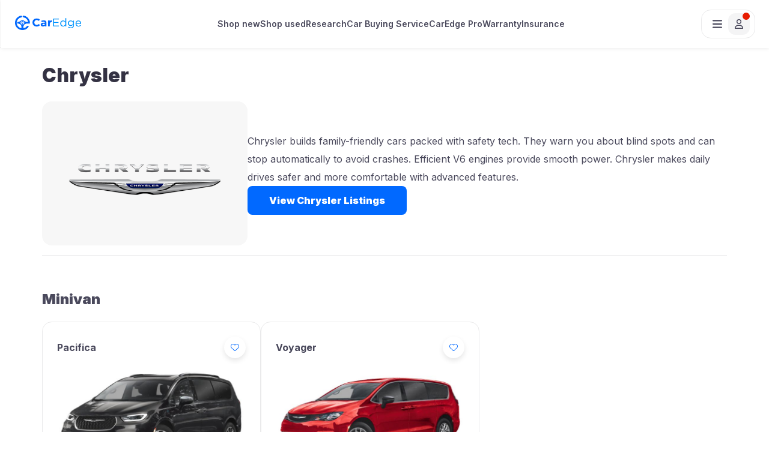

--- FILE ---
content_type: text/html; charset=UTF-8
request_url: https://caredge.com/chrysler
body_size: 41489
content:
<!DOCTYPE html>
<html lang="en-us">
<head>
	<title>Chrysler</title>
	<meta charset="utf-8"/>
	<meta name="title" content="Chrysler"/>
	<meta name="description" content="Chrysler Pricing, Deals and Research"/>
	<link rel="canonical" href="https://caredge.com/chrysler"/>	
	<meta http-equiv="X-UA-Compatible" content="IE=Edge"/>	
	<meta property="og:type" content="website"/>
	<meta property="og:title" content="Chrysler"/>
	<meta property="og:description" content="Chrysler Pricing, Deals and Research"/>
	<meta property="og:url" content="https://caredge.com/chrysler"/>
	<meta property="og:image" content="https://caredge.com/images/logos/chrysler.png"/>
	<meta name="viewport" content="width=device-width, initial-scale=1.0, minimum-scale=1.0, maximum-scale=1.0"/>
	<link rel="stylesheet" type="text/css" href="https://d2bq9obxtvkjtt.cloudfront.net/inc/css/bootstrap.min.css?1768555988"/>
	<link rel="stylesheet" type="text/css" href="https://d2bq9obxtvkjtt.cloudfront.net/inc/css/font-awesome.min.css?1768555988"/>
	<link rel="stylesheet" type="text/css" href="https://d2bq9obxtvkjtt.cloudfront.net/inc/css/main.css?1768555988"/>
	<link rel="stylesheet" type="text/css" href="https://d2bq9obxtvkjtt.cloudfront.net/inc/css/lite-yt-embed.css"/>
	<link rel="stylesheet" type="text/css" href="https://d2bq9obxtvkjtt.cloudfront.net/inc/css/google-fonts.css"/>
	<script type="text/javascript" src="https://d2bq9obxtvkjtt.cloudfront.net/inc/js/jquery-3.5.1.min.js"></script>
	<script type="text/javascript" src="https://d2bq9obxtvkjtt.cloudfront.net/inc/js/jsrender.min.js"></script>
	<script type="text/javascript" src="https://d2bq9obxtvkjtt.cloudfront.net/inc/js/bootstrap.min.js"></script>
	<script type="text/javascript" src="https://d2bq9obxtvkjtt.cloudfront.net/inc/js/lite-yt-embed.js"></script>
	<script type="text/javascript" src="https://d2bq9obxtvkjtt.cloudfront.net/inc/js/fa-kit.js"></script>
	<script type="text/javascript" id="hs-script-loader" async defer src="//js.hs-scripts.com/44104069.js"></script>
	<script type="text/javascript">			
	    window._mNHandle = window._mNHandle || {};
	    window._mNHandle.queue = window._mNHandle.queue || [];
	    medianet_versionId = "3121199";
	</script>	
    <script src="https://contextual.media.net/dmedianet.js?cid=8CUWA7U86" async="async"></script>
  <script async src="https://cdn.fuseplatform.net/publift/tags/2/3939/fuse.js"></script>
  <script type="text/javascript">
    window._mNHandle = window._mNHandle || {};
    window._mNHandle.queue = window._mNHandle.queue || [];
    medianet_versionId = "3121199";
            </script>
  <script src="https://contextual.media.net/dmedianet.js?cid=8CUWA7U86" async="async"></script>
    
	        <script async src="https://www.googletagmanager.com/gtag/js?id=G-5QXE6N8ZV2"></script>
    <script>
      window.dataLayer = window.dataLayer || [];
      function gtag(){dataLayer.push(arguments);}
      gtag('js', new Date());
      gtag('config', 'G-5QXE6N8ZV2');
    </script>
    	<script type='text/javascript'>
		(function(f,b){if(!b.__SV){var e,g,i,h;window.mixpanel=b;b._i=[];b.init=function(e,f,c){function g(a,d){var b=d.split('.');2==b.length&&(a=a[b[0]],d=b[1]);a[d]=function(){a.push([d].concat(Array.prototype.slice.call(arguments,0)))}}var a=b;'undefined'!==typeof c?a=b[c]=[]:c='mixpanel';a.people=a.people||[];a.toString=function(a){var d='mixpanel';'mixpanel'!==c&&(d+='.'+c);a||(d+=' (stub)');return d};a.people.toString=function(){return a.toString(1)+'.people (stub)'};i='disable time_event track track_pageview track_links track_forms track_with_groups add_group set_group remove_group register register_once alias unregister identify name_tag set_config reset opt_in_tracking opt_out_tracking has_opted_in_tracking has_opted_out_tracking clear_opt_in_out_tracking start_batch_senders people.set people.set_once people.unset people.increment people.append people.union people.track_charge people.clear_charges people.delete_user people.remove'.split(' ');
		for(h=0;h<i.length;h++)g(a,i[h]);var j='set set_once union unset remove delete'.split(' ');a.get_group=function(){function b(c){d[c]=function(){call2_args=arguments;call2=[c].concat(Array.prototype.slice.call(call2_args,0));a.push([e,call2])}}for(var d={},e=['get_group'].concat(Array.prototype.slice.call(arguments,0)),c=0;c<j.length;c++)b(j[c]);return d};b._i.push([e,f,c])};b.__SV=1.2;e=f.createElement('script');e.type='text/javascript';e.async=!0;e.src='undefined'!==typeof MIXPANEL_CUSTOM_LIB_URL?
		MIXPANEL_CUSTOM_LIB_URL:'file:'===f.location.protocol&&'//cdn.mxpnl.com/libs/mixpanel-2-latest.min.js'.match(/^\/\//)?'https://cdn.mxpnl.com/libs/mixpanel-2-latest.min.js':'//cdn.mxpnl.com/libs/mixpanel-2-latest.min.js';g=f.getElementsByTagName('script')[0];g.parentNode.insertBefore(e,g)}})(document,window.mixpanel||[]);
		mixpanel.init('edc915429a09260059acc3e85f0c3b85', {debug: false});
    
      // Get the current pathname
      const currentPathName = window.location.pathname;

      let mixpanelProps = {
          Name: "Pillar - Make/Model",
          Category: "Research",
          Target: currentPathName
      };

      if (currentPathName.includes('best-deals')) {
          const getUrlParam = (param) => {
              const urlParams = new URLSearchParams(window.location.search);
              return urlParams.get(param) || "";
          };
          mixpanelProps.InventoryType = getUrlParam('inventory');
      }

      if (currentPathName === "/" || currentPathName.includes('best-deals')) {
          mixpanelProps.Category = "Home Flow";
          mixpanelProps.ExperimentName = "Home Choice";
          mixpanelProps.Source = "Home Page";
      }
    
      mixpanel.track('Page View', mixpanelProps);
	</script>  
    <script async crossorigin="anonymous"
    data-clerk-publishable-key="pk_live_Y2xlcmsuY2FyZWRnZS5jb20k" 
    src="https://clerk.caredge.com/npm/@clerk/clerk-js@latest/dist/clerk.browser.js"
    type="text/javascript"></script>
<script src="https://accounts.google.com/gsi/client" async defer></script>


<!-- Google One Tap Script -->
<script>
    window.addEventListener("load", async function () {
        try {
            await Clerk.load();
            if (!Clerk.isReady()) {
                console.error("Clerk is not ready yet.");
                return;
            }
            // Check if the user is already signed in
            const user = Clerk.user;
            if (user) {
                return; // Do not show Google One Tap if user is logged in
            }
            // Initialize Google One Tap
            google.accounts.id.initialize({
                client_id:
                    "286641254542-0420pod4v5v5nkekn251hmvis5taj6tg.apps.googleusercontent.com", // Replace with your Google Client ID
                callback: async (response) => {
                    try {
                        // Authenticate with Clerk using the received token
                        const signInOrUp = await Clerk.authenticateWithGoogleOneTap({
                            token: response.credential,
                        });
                        // Reload the page after successful authentication
                        /*
                            if (window.location.search.includes("logout=true")) {
                                const newUrl = window.location.pathname + window.location.search.replace(/(\?|&)logout=true/, '').replace(/^&/, '?');
                                history.replaceState(null, null, newUrl);
                            }
                        */
                        if (signInOrUp) {
                            location.reload();
                        }
                    } catch (error) {
                        console.error("Google One Tap authentication failed:", error);
                    }
                },
                auto_select: false,
                itp_support: true,
            });
            // Show Google One Tap prompt
            google.accounts.id.prompt();
        } catch (error) {
            console.error("Error initializing Clerk or Google One Tap:", error);
        }
    });
</script>  
</head>
<body>
 
<nav class="navbar">
    <!-- new menu added here -->
    <div class='new-header-menu'>
      <div class="header-logo">
        <a href="https://caredge.com/">
          <img src="https://caredge.com/wp-content/uploads/2023/09/CarEdge-Logo-Blue.png" class="logo-image"
            width=110 height=24 />
        </a>
      </div>
      <!-- add menu here -->
    <div class='new-center-nav'>
      <a href='https://caredge.com/shop/new-cars?utm_source=new&utm_medium=top_nav&utm_campaign=feb_5'>Shop new</a>
      <a href='https://caredge.com/shop/used-cars?utm_source=homepage_used&utm_medium=top_nav&utm_campaign=feb_5'>Shop used</a>
      <a href='https://caredge.com/research' class="research-nav-btn">Research</a>
      <a href='https://caredge.com/concierge' class="center-nav-menu-item concierge-nav-btn">Car Buying Service 
        <div class="savings-badge">
          <div class="badge-icon">
            <svg xmlns="http://www.w3.org/2000/svg" width="24" height="24" viewBox="0 0 24 24" fill="none" stroke="currentColor" stroke-width="2" stroke-linecap="round" stroke-linejoin="round">
              <path d="m12 3-1.912 5.813a2 2 0 0 1-1.275 1.275L3 12l5.813 1.912a2 2 0 0 1 1.275 1.275L12 21l1.912-5.813a2 2 0 0 1 1.275-1.275L21 12l-5.813-1.912a2 2 0 0 1-1.275-1.275L12 3Z"></path>
              <path d="M5 3v4"></path>
              <path d="M19 17v4"></path>
              <path d="M3 5h4"></path>
              <path d="M17 19h4"></path>
            </svg>
          </div>
          $150 OFF
        </div>
      </a>
      <a href='https://caredge.com/pro' class="center-nav-menu-item pro-nav-btn">CarEdge Pro
        <div class="savings-badge savings-badge-orange">
          <div class="badge-icon">
            <svg xmlns="http://www.w3.org/2000/svg" width="24" height="24" viewBox="0 0 24 24" fill="none" stroke="currentColor" stroke-width="2" stroke-linecap="round" stroke-linejoin="round">
              <path d="m12 3-1.912 5.813a2 2 0 0 1-1.275 1.275L3 12l5.813 1.912a2 2 0 0 1 1.275 1.275L12 21l1.912-5.813a2 2 0 0 1 1.275-1.275L21 12l-5.813-1.912a2 2 0 0 1-1.275-1.275L12 3Z"></path>
              <path d="M5 3v4"></path>
              <path d="M19 17v4"></path>
              <path d="M3 5h4"></path>
              <path d="M17 19h4"></path>
            </svg>
          </div>
          15% OFF
        </div>
      </a>
     <a href='https://caredge.com/warranty' class="center-nav-menu-item">
      Warranty
         <div class="savings-badge">
          <div class="badge-icon">
            <svg xmlns="http://www.w3.org/2000/svg" width="24" height="24" viewBox="0 0 24 24" fill="none" stroke="currentColor" stroke-width="2" stroke-linecap="round" stroke-linejoin="round">
              <path d="m12 3-1.912 5.813a2 2 0 0 1-1.275 1.275L3 12l5.813 1.912a2 2 0 0 1 1.275 1.275L12 21l1.912-5.813a2 2 0 0 1 1.275-1.275L21 12l-5.813-1.912a2 2 0 0 1-1.275-1.275L12 3Z"></path>
              <path d="M5 3v4"></path>
              <path d="M19 17v4"></path>
              <path d="M3 5h4"></path>
              <path d="M17 19h4"></path>
            </svg>
          </div>
          $150 OFF
        </div>
     </a>
     <a href='https://caredge.com/quotes-insurance'>Insurance</a>  

      <!--<div class="menu-item menu-item-has-children first-level">
        <a>Ownership
        <svg class="svg-inline--fa fa-caret-down" aria-hidden="true" focusable="false" data-prefix="fas"
            data-icon="caret-down" role="img" xmlns="http://www.w3.org/2000/svg" viewBox="0 0 320 512"
            data-fa-i2svg="">
            <path fill="currentColor"
                d="M137.4 374.6c12.5 12.5 32.8 12.5 45.3 0l128-128c9.2-9.2 11.9-22.9 6.9-34.9s-16.6-19.8-29.6-19.8L32 192c-12.9 0-24.6 7.8-29.6 19.8s-2.2 25.7 6.9 34.9l128 128z"></path>
        </svg>
        </a>
        <ul class="sub-menu">
          <li
            id="insurance"
            class="menu-item menu-item-type-custom menu-item-object-custom second-level"
          >
            <div class="menu-icon"><i class=""></i></div>
            <a href="https://caredge.com/quotes-insurance"
              >Insurance<br /><span class="description"></span
            ></a>
          </li>
          <li
            id="warranty"
            class="menu-item menu-item-type-custom menu-item-object-custom second-level"
          >
            <div class="menu-icon"><i class=""></i></div>
            <a href="https://caredge.com/warranty">Warranty<br /><span class="description"></span></a>
          </li>
        </ul>
      </div>-->
    </div>
    <!-- menu end here -->
      <div class="profile-container">
        <!-- <div class='caredge-bagde-profile openCarEdgeBigPopup'>
            <svg class="caredge-badge-icon" style="display: none;" xmlns="http://www.w3.org/2000/svg" width="24" height="24" viewBox="0 0 24 24" fill="none">
                  <path fill-rule="evenodd" clip-rule="evenodd"
                    d="M11.996 23.9376C13.9014 23.9387 15.7797 23.4858 17.4752 22.6164C19.1707 21.747 20.6346 20.4861 21.7458 18.9383C21.8961 18.6413 21.9355 18.3004 21.8571 17.977C21.7787 17.6535 21.5874 17.3686 21.3178 17.1735C21.0482 16.9783 20.7178 16.8857 20.386 16.9123C20.0542 16.9389 19.7428 17.0829 19.5077 17.3184C18.3524 18.9193 16.7168 20.11 14.8384 20.7176C13.697 21.0924 13.3641 20.0098 13.4536 19.1145C13.6802 16.826 14.5195 14.5907 16.8107 13.6871C18.2096 13.1276 19.2699 13.3038 20.6967 13.3038H23.9223C23.9753 12.8479 24.0015 12.3892 24.0007 11.9302C23.9996 9.13369 23.023 6.4252 21.2391 4.27158C19.4552 2.11797 16.9759 0.654166 14.2285 0.132513C14.0394 0.0700886 13.8392 0.0487615 13.6411 0.0699585C13.4431 0.0911554 13.2519 0.154388 13.0803 0.255427C12.9087 0.356465 12.7607 0.492981 12.6461 0.655845C12.5315 0.818708 12.4529 1.00416 12.4158 1.19981C12.3786 1.39546 12.3837 1.59678 12.4306 1.79032C12.4775 1.98386 12.5652 2.16515 12.6878 2.32208C12.8104 2.479 12.9651 2.60793 13.1416 2.70025C13.318 2.79258 13.5121 2.84616 13.711 2.85742C15.52 3.19991 17.1853 4.07549 18.4929 5.37164C19.8005 6.6678 20.6908 8.32534 21.0492 10.1313L21.1359 10.5677H20.6911C19.8196 10.6106 18.946 10.575 18.0809 10.4614C16.9044 10.2648 15.8176 9.70875 14.9699 8.86955C14.1724 8.0965 13.1053 7.6642 11.9946 7.6642C10.8839 7.6642 9.81683 8.0965 9.01931 8.86955C8.17163 9.70875 7.08486 10.2648 5.90834 10.4614C5.17472 10.5661 4.43288 10.6017 3.69261 10.5677C3.54339 11.4746 3.54339 12.3997 3.69261 13.3066C4.92357 13.2842 5.90554 13.1863 7.18406 13.6927C9.46974 14.5963 10.3118 16.8316 10.5412 19.1201C10.628 20.0153 10.2922 21.0785 9.14241 20.7232C7.19359 20.0936 5.50942 18.8339 4.35495 17.1423C3.20047 15.4507 2.64123 13.4232 2.76523 11.379C2.88923 9.33477 3.68943 7.38979 5.03991 5.85015C6.39038 4.31051 8.21446 3.26361 10.2251 2.8742H10.2671C10.6026 2.77924 10.8906 2.56235 11.0746 2.26606C11.2585 1.96977 11.3252 1.61545 11.2614 1.27257C11.1977 0.929696 11.0082 0.622998 10.73 0.412612C10.4519 0.202227 10.1052 0.103329 9.75789 0.135311C6.8228 0.695114 4.20188 2.32914 2.4072 4.71812C0.612521 7.1071 -0.226966 10.0794 0.0527583 13.0543C0.332483 16.0291 1.71132 18.7928 3.91988 20.8054C6.12843 22.818 9.00801 23.9348 11.996 23.9376ZM8.98574 11.9302C8.98519 12.5257 9.16127 13.1079 9.4917 13.6033C9.82214 14.0987 10.2921 14.485 10.8421 14.7133C11.3921 14.9415 11.9974 15.0016 12.5816 14.8857C13.1657 14.7699 13.7023 14.4834 14.1236 14.0625C14.5449 13.6416 14.8318 13.1053 14.9482 12.5213C15.0646 11.9373 15.0051 11.3319 14.7774 10.7816C14.5496 10.2314 14.1638 9.76111 13.6687 9.43022C13.1736 9.09932 12.5915 8.9227 11.996 8.9227C11.6008 8.92233 11.2094 8.99985 10.8442 9.15083C10.479 9.3018 10.1472 9.52327 9.8676 9.80258C9.58803 10.0819 9.36625 10.4135 9.21494 10.7786C9.06363 11.1437 8.98574 11.535 8.98574 11.9302Z"
                    fill="#7A7884" />
                  <path fill-rule="evenodd" clip-rule="evenodd"
                    d="M11.2045 13.152L12.0047 14.7271L12.8048 13.152C13.0287 13.0147 13.2137 12.8222 13.342 12.593C13.4704 12.3638 13.5378 12.1055 13.5378 11.8427C13.5274 11.4307 13.3615 11.0379 13.0734 10.7433L12.0047 8.9248L10.9304 10.7433C10.6398 11.0349 10.4742 11.4283 10.4688 11.8399C10.469 12.1029 10.5369 12.3614 10.6657 12.5907C10.7945 12.8199 10.9801 13.0122 11.2045 13.1492V13.152ZM12.0047 12.7436C12.1828 12.7436 12.357 12.6908 12.5051 12.5918C12.6533 12.4928 12.7687 12.3521 12.8369 12.1875C12.9051 12.0229 12.9229 11.8417 12.8882 11.667C12.8534 11.4923 12.7676 11.3317 12.6416 11.2058C12.5157 11.0798 12.3551 10.994 12.1804 10.9592C12.0057 10.9245 11.8245 10.9423 11.6599 11.0105C11.4953 11.0787 11.3546 11.1941 11.2556 11.3423C11.1566 11.4904 11.1038 11.6646 11.1038 11.8427C11.1038 12.0817 11.1987 12.3108 11.3677 12.4797C11.5366 12.6487 11.7657 12.7436 12.0047 12.7436Z"
                    fill="#7A7884" />
            </svg>
            <svg class="insights-gold-icon" style="display: none;" xmlns="http://www.w3.org/2000/svg" width="48" height="48" viewBox="0 0 48 48" fill="none">
                    <rect x="1" y="1" width="46" height="46" rx="15" stroke="url(#paint0_linear_44876_79559)" stroke-width="2" />
                    <path
                        d="M24 17C22.2422 17 20.875 18.4062 20.875 20.125V22H30.25C31.6172 22 32.75 23.1328 32.75 24.5V32C32.75 33.4062 31.6172 34.5 30.25 34.5H17.75C16.3438 34.5 15.25 33.4062 15.25 32V24.5C15.25 23.1328 16.3438 22 17.75 22H18.375V20.125C18.375 17.0391 20.875 14.5 24 14.5C26.2266 14.5 28.1797 15.8281 29.0781 17.7422C29.3516 18.3672 29.0781 19.1094 28.4531 19.3828C27.8281 19.6953 27.0859 19.4219 26.8125 18.7969C26.3047 17.7422 25.2109 17 24 17ZM25.25 29.5C25.9141 29.5 26.5 28.9531 26.5 28.25C26.5 27.5859 25.9141 27 25.25 27H22.75C22.0469 27 21.5 27.5859 21.5 28.25C21.5 28.9531 22.0469 29.5 22.75 29.5H25.25Z"
                        fill="url(#paint1_linear_44876_79559)" />
                    <defs>
                        <linearGradient id="paint0_linear_44876_79559" x1="0" y1="24" x2="48" y2="24" gradientUnits="userSpaceOnUse">
                            <stop stop-color="#FFD335" />
                            <stop offset="0.51" stop-color="#FFF490" />
                            <stop offset="1" stop-color="#AA920A" />
                        </linearGradient>
                        <linearGradient id="paint1_linear_44876_79559" x1="15.2813" y1="34" x2="33.2813" y2="34"
                            gradientUnits="userSpaceOnUse">
                            <stop stop-color="#FBD037" />
                            <stop offset="0.23" stop-color="#E7DCB5" />
                            <stop offset="0.635" stop-color="#E9BD22" />
                            <stop offset="1" stop-color="#957B21" />
                        </linearGradient>
                    </defs>
            </svg>
            <svg class="concierge-silver-icon" style="display: none;" xmlns="http://www.w3.org/2000/svg" width="48" height="48" viewBox="0 0 48 48" fill="none">
                  <rect x="1" y="1" width="46" height="46" rx="15" fill="url(#paint0_linear_44876_79566)" />
                  <rect x="1" y="1" width="46" height="46" rx="15" stroke="url(#paint1_linear_44876_79566)" stroke-width="2" />
                  <path fill-rule="evenodd" clip-rule="evenodd"
                      d="M23.996 35.9376C25.9014 35.9387 27.7797 35.4858 29.4752 34.6164C31.1707 33.747 32.6346 32.4861 33.7458 30.9383C33.8961 30.6413 33.9355 30.3004 33.8571 29.977C33.7787 29.6535 33.5874 29.3686 33.3178 29.1735C33.0482 28.9783 32.7178 28.8857 32.386 28.9123C32.0542 28.9389 31.7428 29.0829 31.5077 29.3184C30.3524 30.9193 28.7168 32.11 26.8384 32.7176C25.697 33.0924 25.3641 32.0098 25.4536 31.1145C25.6802 28.826 26.5195 26.5907 28.8107 25.6871C30.2096 25.1276 31.2699 25.3038 32.6967 25.3038H35.9223C35.9753 24.8479 36.0015 24.3892 36.0007 23.9302C35.9996 21.1337 35.023 18.4252 33.2391 16.2716C31.4552 14.118 28.9759 12.6542 26.2285 12.1325C26.0394 12.0701 25.8392 12.0488 25.6411 12.07C25.4431 12.0912 25.2519 12.1544 25.0803 12.2554C24.9087 12.3565 24.7607 12.493 24.6461 12.6558C24.5315 12.8187 24.4529 13.0042 24.4158 13.1998C24.3786 13.3955 24.3837 13.5968 24.4306 13.7903C24.4775 13.9839 24.5652 14.1652 24.6878 14.3221C24.8104 14.479 24.9651 14.6079 25.1416 14.7003C25.318 14.7926 25.5121 14.8462 25.711 14.8574C27.52 15.1999 29.1853 16.0755 30.4929 17.3716C31.8005 18.6678 32.6908 20.3253 33.0492 22.1313L33.1359 22.5677H32.6911C31.8196 22.6106 30.946 22.575 30.0809 22.4614C28.9044 22.2648 27.8176 21.7088 26.9699 20.8695C26.1724 20.0965 25.1053 19.6642 23.9946 19.6642C22.8839 19.6642 21.8168 20.0965 21.0193 20.8695C20.1716 21.7088 19.0849 22.2648 17.9083 22.4614C17.1747 22.5661 16.4329 22.6017 15.6926 22.5677C15.5434 23.4746 15.5434 24.3997 15.6926 25.3066C16.9236 25.2842 17.9055 25.1863 19.1841 25.6927C21.4697 26.5963 22.3118 28.8316 22.5412 31.1201C22.628 32.0153 22.2922 33.0785 21.1424 32.7232C19.1936 32.0936 17.5094 30.8339 16.3549 29.1423C15.2005 27.4507 14.6412 25.4232 14.7652 23.379C14.8892 21.3348 15.6894 19.3898 17.0399 17.8501C18.3904 16.3105 20.2145 15.2636 22.2251 14.8742H22.2671C22.6026 14.7792 22.8906 14.5623 23.0746 14.2661C23.2585 13.9698 23.3252 13.6154 23.2614 13.2726C23.1977 12.9297 23.0082 12.623 22.73 12.4126C22.4519 12.2022 22.1052 12.1033 21.7579 12.1353C18.8228 12.6951 16.2019 14.3291 14.4072 16.7181C12.6125 19.1071 11.773 22.0794 12.0528 25.0543C12.3325 28.0291 13.7113 30.7928 15.9199 32.8054C18.1284 34.818 21.008 35.9348 23.996 35.9376ZM20.9857 23.9302C20.9852 24.5257 21.1613 25.1079 21.4917 25.6033C21.8221 26.0987 22.2921 26.485 22.8421 26.7133C23.3921 26.9415 23.9974 27.0016 24.5816 26.8857C25.1657 26.7699 25.7023 26.4834 26.1236 26.0625C26.5449 25.6416 26.8318 25.1053 26.9482 24.5213C27.0646 23.9373 27.0051 23.3318 26.7774 22.7816C26.5496 22.2314 26.1638 21.7611 25.6687 21.4302C25.1736 21.0993 24.5915 20.9227 23.996 20.9227C23.6008 20.9223 23.2094 20.9999 22.8442 21.1508C22.479 21.3018 22.1472 21.5233 21.8676 21.8026C21.588 22.0819 21.3663 22.4135 21.2149 22.7786C21.0636 23.1437 20.9857 23.535 20.9857 23.9302Z"
                      fill="white" />
                  <path fill-rule="evenodd" clip-rule="evenodd"
                      d="M23.2045 25.152L24.0047 26.7271L24.8048 25.152C25.0287 25.0147 25.2137 24.8222 25.342 24.593C25.4704 24.3638 25.5378 24.1055 25.5378 23.8427C25.5274 23.4307 25.3615 23.0379 25.0734 22.7433L24.0047 20.9248L22.9304 22.7433C22.6398 23.0349 22.4742 23.4283 22.4688 23.8399C22.469 24.1029 22.5369 24.3614 22.6657 24.5907C22.7945 24.8199 22.9801 25.0122 23.2045 25.1492V25.152ZM24.0047 24.7436C24.1828 24.7436 24.357 24.6908 24.5051 24.5918C24.6533 24.4928 24.7687 24.3521 24.8369 24.1875C24.9051 24.0229 24.9229 23.8417 24.8882 23.667C24.8534 23.4923 24.7676 23.3317 24.6416 23.2058C24.5157 23.0798 24.3551 22.994 24.1804 22.9592C24.0057 22.9245 23.8245 22.9423 23.6599 23.0105C23.4953 23.0787 23.3546 23.1941 23.2556 23.3423C23.1566 23.4904 23.1038 23.6646 23.1038 23.8427C23.1038 24.0817 23.1987 24.3108 23.3677 24.4797C23.5366 24.6487 23.7657 24.7436 24.0047 24.7436Z"
                      fill="white" />
                  <defs>
                      <linearGradient id="paint0_linear_44876_79566" x1="3" y1="7" x2="43.5" y2="44" gradientUnits="userSpaceOnUse">
                          <stop stop-color="#D7D7D7" />
                          <stop offset="0.38" stop-color="#F5F5F5" />
                          <stop offset="0.77" stop-color="#A6A6A6" />
                          <stop offset="1" stop-color="#F5F5F5" />
                      </linearGradient>
                      <linearGradient id="paint1_linear_44876_79566" x1="0" y1="24" x2="48" y2="24" gradientUnits="userSpaceOnUse">
                          <stop stop-color="#C5C5C5" />
                          <stop offset="0.51" stop-color="#F0F0EE" />
                          <stop offset="1" stop-color="#757575" />
                      </linearGradient>
                  </defs>
            </svg>
        </div> -->
        <a class="active-negotiations-container" style="display: none;" href="https://my.caredge.com/negotiation/dashboard/v2">
            <div class="active-negotiations-wrapper">
                <div class="negotiations-icon-wrapper">
                    <i class="fa-regular fa-sparkles"></i>
                </div>
                <div class="active-negotiations-text-wrapper">
                    <span class="active-negotiations-count-label"></span>
                    <span class="active-negotiations-label">Active Negotiations</span>
                </div>
            </div>
        </a>
        <button class='menu-container'>
          <span class='bar-menu'><i class="fa-solid fa-bars"></i></span>
          <span class='p-menu'><i class="fa-regular fa-user"></i></span>
          <span class="menu-profile-avatar"></span>
        </button>
      </div>
      <!-- right drawer code -->
      <div class="sidebar-overlay">
        <div class="drawer" id="drawer">
          <div class="close-btn-container">
            <button class="close-btn">
              <i class="fa-regular fa-xmark"></i>
            </button>
          </div>

          <!-- mobile drawer top sec -->
          <div class='mobile-drawer-top-sec'>
            <div class="header-logo">
              <a href="https://caredge.com/">
                <img src="https://caredge.com/wp-content/uploads/2023/09/CarEdge-Logo-Blue.png" class="logo-image"
                  width=110 height=24 />
              </a>
            </div>
            <div class="profile-container">
            <!-- <a class='caredge-bagde-profile openCarEdgeBigPopup'>
              <svg class="caredge-badge-icon" style="display: none;" xmlns="http://www.w3.org/2000/svg" width="24" height="24" viewBox="0 0 24 24" fill="none">
                    <path fill-rule="evenodd" clip-rule="evenodd"
                      d="M11.996 23.9376C13.9014 23.9387 15.7797 23.4858 17.4752 22.6164C19.1707 21.747 20.6346 20.4861 21.7458 18.9383C21.8961 18.6413 21.9355 18.3004 21.8571 17.977C21.7787 17.6535 21.5874 17.3686 21.3178 17.1735C21.0482 16.9783 20.7178 16.8857 20.386 16.9123C20.0542 16.9389 19.7428 17.0829 19.5077 17.3184C18.3524 18.9193 16.7168 20.11 14.8384 20.7176C13.697 21.0924 13.3641 20.0098 13.4536 19.1145C13.6802 16.826 14.5195 14.5907 16.8107 13.6871C18.2096 13.1276 19.2699 13.3038 20.6967 13.3038H23.9223C23.9753 12.8479 24.0015 12.3892 24.0007 11.9302C23.9996 9.13369 23.023 6.4252 21.2391 4.27158C19.4552 2.11797 16.9759 0.654166 14.2285 0.132513C14.0394 0.0700886 13.8392 0.0487615 13.6411 0.0699585C13.4431 0.0911554 13.2519 0.154388 13.0803 0.255427C12.9087 0.356465 12.7607 0.492981 12.6461 0.655845C12.5315 0.818708 12.4529 1.00416 12.4158 1.19981C12.3786 1.39546 12.3837 1.59678 12.4306 1.79032C12.4775 1.98386 12.5652 2.16515 12.6878 2.32208C12.8104 2.479 12.9651 2.60793 13.1416 2.70025C13.318 2.79258 13.5121 2.84616 13.711 2.85742C15.52 3.19991 17.1853 4.07549 18.4929 5.37164C19.8005 6.6678 20.6908 8.32534 21.0492 10.1313L21.1359 10.5677H20.6911C19.8196 10.6106 18.946 10.575 18.0809 10.4614C16.9044 10.2648 15.8176 9.70875 14.9699 8.86955C14.1724 8.0965 13.1053 7.6642 11.9946 7.6642C10.8839 7.6642 9.81683 8.0965 9.01931 8.86955C8.17163 9.70875 7.08486 10.2648 5.90834 10.4614C5.17472 10.5661 4.43288 10.6017 3.69261 10.5677C3.54339 11.4746 3.54339 12.3997 3.69261 13.3066C4.92357 13.2842 5.90554 13.1863 7.18406 13.6927C9.46974 14.5963 10.3118 16.8316 10.5412 19.1201C10.628 20.0153 10.2922 21.0785 9.14241 20.7232C7.19359 20.0936 5.50942 18.8339 4.35495 17.1423C3.20047 15.4507 2.64123 13.4232 2.76523 11.379C2.88923 9.33477 3.68943 7.38979 5.03991 5.85015C6.39038 4.31051 8.21446 3.26361 10.2251 2.8742H10.2671C10.6026 2.77924 10.8906 2.56235 11.0746 2.26606C11.2585 1.96977 11.3252 1.61545 11.2614 1.27257C11.1977 0.929696 11.0082 0.622998 10.73 0.412612C10.4519 0.202227 10.1052 0.103329 9.75789 0.135311C6.8228 0.695114 4.20188 2.32914 2.4072 4.71812C0.612521 7.1071 -0.226966 10.0794 0.0527583 13.0543C0.332483 16.0291 1.71132 18.7928 3.91988 20.8054C6.12843 22.818 9.00801 23.9348 11.996 23.9376ZM8.98574 11.9302C8.98519 12.5257 9.16127 13.1079 9.4917 13.6033C9.82214 14.0987 10.2921 14.485 10.8421 14.7133C11.3921 14.9415 11.9974 15.0016 12.5816 14.8857C13.1657 14.7699 13.7023 14.4834 14.1236 14.0625C14.5449 13.6416 14.8318 13.1053 14.9482 12.5213C15.0646 11.9373 15.0051 11.3319 14.7774 10.7816C14.5496 10.2314 14.1638 9.76111 13.6687 9.43022C13.1736 9.09932 12.5915 8.9227 11.996 8.9227C11.6008 8.92233 11.2094 8.99985 10.8442 9.15083C10.479 9.3018 10.1472 9.52327 9.8676 9.80258C9.58803 10.0819 9.36625 10.4135 9.21494 10.7786C9.06363 11.1437 8.98574 11.535 8.98574 11.9302Z"
                      fill="#7A7884" />
                    <path fill-rule="evenodd" clip-rule="evenodd"
                      d="M11.2045 13.152L12.0047 14.7271L12.8048 13.152C13.0287 13.0147 13.2137 12.8222 13.342 12.593C13.4704 12.3638 13.5378 12.1055 13.5378 11.8427C13.5274 11.4307 13.3615 11.0379 13.0734 10.7433L12.0047 8.9248L10.9304 10.7433C10.6398 11.0349 10.4742 11.4283 10.4688 11.8399C10.469 12.1029 10.5369 12.3614 10.6657 12.5907C10.7945 12.8199 10.9801 13.0122 11.2045 13.1492V13.152ZM12.0047 12.7436C12.1828 12.7436 12.357 12.6908 12.5051 12.5918C12.6533 12.4928 12.7687 12.3521 12.8369 12.1875C12.9051 12.0229 12.9229 11.8417 12.8882 11.667C12.8534 11.4923 12.7676 11.3317 12.6416 11.2058C12.5157 11.0798 12.3551 10.994 12.1804 10.9592C12.0057 10.9245 11.8245 10.9423 11.6599 11.0105C11.4953 11.0787 11.3546 11.1941 11.2556 11.3423C11.1566 11.4904 11.1038 11.6646 11.1038 11.8427C11.1038 12.0817 11.1987 12.3108 11.3677 12.4797C11.5366 12.6487 11.7657 12.7436 12.0047 12.7436Z"
                      fill="#7A7884" />
              </svg>
              <svg class="insights-gold-icon" style="display: none;" xmlns="http://www.w3.org/2000/svg" width="48" height="48" viewBox="0 0 48 48" fill="none">
                      <rect x="1" y="1" width="46" height="46" rx="15" stroke="url(#paint0_linear_44876_79559)" stroke-width="2" />
                      <path
                          d="M24 17C22.2422 17 20.875 18.4062 20.875 20.125V22H30.25C31.6172 22 32.75 23.1328 32.75 24.5V32C32.75 33.4062 31.6172 34.5 30.25 34.5H17.75C16.3438 34.5 15.25 33.4062 15.25 32V24.5C15.25 23.1328 16.3438 22 17.75 22H18.375V20.125C18.375 17.0391 20.875 14.5 24 14.5C26.2266 14.5 28.1797 15.8281 29.0781 17.7422C29.3516 18.3672 29.0781 19.1094 28.4531 19.3828C27.8281 19.6953 27.0859 19.4219 26.8125 18.7969C26.3047 17.7422 25.2109 17 24 17ZM25.25 29.5C25.9141 29.5 26.5 28.9531 26.5 28.25C26.5 27.5859 25.9141 27 25.25 27H22.75C22.0469 27 21.5 27.5859 21.5 28.25C21.5 28.9531 22.0469 29.5 22.75 29.5H25.25Z"
                          fill="url(#paint1_linear_44876_79559)" />
                      <defs>
                          <linearGradient id="paint0_linear_44876_79559" x1="0" y1="24" x2="48" y2="24" gradientUnits="userSpaceOnUse">
                              <stop stop-color="#FFD335" />
                              <stop offset="0.51" stop-color="#FFF490" />
                              <stop offset="1" stop-color="#AA920A" />
                          </linearGradient>
                          <linearGradient id="paint1_linear_44876_79559" x1="15.2813" y1="34" x2="33.2813" y2="34"
                              gradientUnits="userSpaceOnUse">
                              <stop stop-color="#FBD037" />
                              <stop offset="0.23" stop-color="#E7DCB5" />
                              <stop offset="0.635" stop-color="#E9BD22" />
                              <stop offset="1" stop-color="#957B21" />
                          </linearGradient>
                      </defs>
              </svg>
              <svg class="concierge-silver-icon" style="display: none;" xmlns="http://www.w3.org/2000/svg" width="48" height="48" viewBox="0 0 48 48" fill="none">
                    <rect x="1" y="1" width="46" height="46" rx="15" fill="url(#paint0_linear_44876_79566)" />
                    <rect x="1" y="1" width="46" height="46" rx="15" stroke="url(#paint1_linear_44876_79566)" stroke-width="2" />
                    <path fill-rule="evenodd" clip-rule="evenodd"
                        d="M23.996 35.9376C25.9014 35.9387 27.7797 35.4858 29.4752 34.6164C31.1707 33.747 32.6346 32.4861 33.7458 30.9383C33.8961 30.6413 33.9355 30.3004 33.8571 29.977C33.7787 29.6535 33.5874 29.3686 33.3178 29.1735C33.0482 28.9783 32.7178 28.8857 32.386 28.9123C32.0542 28.9389 31.7428 29.0829 31.5077 29.3184C30.3524 30.9193 28.7168 32.11 26.8384 32.7176C25.697 33.0924 25.3641 32.0098 25.4536 31.1145C25.6802 28.826 26.5195 26.5907 28.8107 25.6871C30.2096 25.1276 31.2699 25.3038 32.6967 25.3038H35.9223C35.9753 24.8479 36.0015 24.3892 36.0007 23.9302C35.9996 21.1337 35.023 18.4252 33.2391 16.2716C31.4552 14.118 28.9759 12.6542 26.2285 12.1325C26.0394 12.0701 25.8392 12.0488 25.6411 12.07C25.4431 12.0912 25.2519 12.1544 25.0803 12.2554C24.9087 12.3565 24.7607 12.493 24.6461 12.6558C24.5315 12.8187 24.4529 13.0042 24.4158 13.1998C24.3786 13.3955 24.3837 13.5968 24.4306 13.7903C24.4775 13.9839 24.5652 14.1652 24.6878 14.3221C24.8104 14.479 24.9651 14.6079 25.1416 14.7003C25.318 14.7926 25.5121 14.8462 25.711 14.8574C27.52 15.1999 29.1853 16.0755 30.4929 17.3716C31.8005 18.6678 32.6908 20.3253 33.0492 22.1313L33.1359 22.5677H32.6911C31.8196 22.6106 30.946 22.575 30.0809 22.4614C28.9044 22.2648 27.8176 21.7088 26.9699 20.8695C26.1724 20.0965 25.1053 19.6642 23.9946 19.6642C22.8839 19.6642 21.8168 20.0965 21.0193 20.8695C20.1716 21.7088 19.0849 22.2648 17.9083 22.4614C17.1747 22.5661 16.4329 22.6017 15.6926 22.5677C15.5434 23.4746 15.5434 24.3997 15.6926 25.3066C16.9236 25.2842 17.9055 25.1863 19.1841 25.6927C21.4697 26.5963 22.3118 28.8316 22.5412 31.1201C22.628 32.0153 22.2922 33.0785 21.1424 32.7232C19.1936 32.0936 17.5094 30.8339 16.3549 29.1423C15.2005 27.4507 14.6412 25.4232 14.7652 23.379C14.8892 21.3348 15.6894 19.3898 17.0399 17.8501C18.3904 16.3105 20.2145 15.2636 22.2251 14.8742H22.2671C22.6026 14.7792 22.8906 14.5623 23.0746 14.2661C23.2585 13.9698 23.3252 13.6154 23.2614 13.2726C23.1977 12.9297 23.0082 12.623 22.73 12.4126C22.4519 12.2022 22.1052 12.1033 21.7579 12.1353C18.8228 12.6951 16.2019 14.3291 14.4072 16.7181C12.6125 19.1071 11.773 22.0794 12.0528 25.0543C12.3325 28.0291 13.7113 30.7928 15.9199 32.8054C18.1284 34.818 21.008 35.9348 23.996 35.9376ZM20.9857 23.9302C20.9852 24.5257 21.1613 25.1079 21.4917 25.6033C21.8221 26.0987 22.2921 26.485 22.8421 26.7133C23.3921 26.9415 23.9974 27.0016 24.5816 26.8857C25.1657 26.7699 25.7023 26.4834 26.1236 26.0625C26.5449 25.6416 26.8318 25.1053 26.9482 24.5213C27.0646 23.9373 27.0051 23.3318 26.7774 22.7816C26.5496 22.2314 26.1638 21.7611 25.6687 21.4302C25.1736 21.0993 24.5915 20.9227 23.996 20.9227C23.6008 20.9223 23.2094 20.9999 22.8442 21.1508C22.479 21.3018 22.1472 21.5233 21.8676 21.8026C21.588 22.0819 21.3663 22.4135 21.2149 22.7786C21.0636 23.1437 20.9857 23.535 20.9857 23.9302Z"
                        fill="white" />
                    <path fill-rule="evenodd" clip-rule="evenodd"
                        d="M23.2045 25.152L24.0047 26.7271L24.8048 25.152C25.0287 25.0147 25.2137 24.8222 25.342 24.593C25.4704 24.3638 25.5378 24.1055 25.5378 23.8427C25.5274 23.4307 25.3615 23.0379 25.0734 22.7433L24.0047 20.9248L22.9304 22.7433C22.6398 23.0349 22.4742 23.4283 22.4688 23.8399C22.469 24.1029 22.5369 24.3614 22.6657 24.5907C22.7945 24.8199 22.9801 25.0122 23.2045 25.1492V25.152ZM24.0047 24.7436C24.1828 24.7436 24.357 24.6908 24.5051 24.5918C24.6533 24.4928 24.7687 24.3521 24.8369 24.1875C24.9051 24.0229 24.9229 23.8417 24.8882 23.667C24.8534 23.4923 24.7676 23.3317 24.6416 23.2058C24.5157 23.0798 24.3551 22.994 24.1804 22.9592C24.0057 22.9245 23.8245 22.9423 23.6599 23.0105C23.4953 23.0787 23.3546 23.1941 23.2556 23.3423C23.1566 23.4904 23.1038 23.6646 23.1038 23.8427C23.1038 24.0817 23.1987 24.3108 23.3677 24.4797C23.5366 24.6487 23.7657 24.7436 24.0047 24.7436Z"
                        fill="white" />
                    <defs>
                        <linearGradient id="paint0_linear_44876_79566" x1="3" y1="7" x2="43.5" y2="44" gradientUnits="userSpaceOnUse">
                            <stop stop-color="#D7D7D7" />
                            <stop offset="0.38" stop-color="#F5F5F5" />
                            <stop offset="0.77" stop-color="#A6A6A6" />
                            <stop offset="1" stop-color="#F5F5F5" />
                        </linearGradient>
                        <linearGradient id="paint1_linear_44876_79566" x1="0" y1="24" x2="48" y2="24" gradientUnits="userSpaceOnUse">
                            <stop stop-color="#C5C5C5" />
                            <stop offset="0.51" stop-color="#F0F0EE" />
                            <stop offset="1" stop-color="#757575" />
                        </linearGradient>
                    </defs>
              </svg>      
            </a> -->
            <a class="active-negotiations-container" style="display: none;" href="https://my.caredge.com/negotiation/dashboard/v2">
              <div class="active-negotiations-wrapper">
                  <div class="negotiations-icon-wrapper">
                      <i class="fa-regular fa-sparkles"></i>
                  </div>
                  <div class="active-negotiations-text-wrapper">
                      <span class="active-negotiations-count-label"></span>
                      <span class="active-negotiations-label">Active Negotiations</span>
                  </div>
              </div>
            </a>
            <button class='menu-container'>
                <span class='bar-menu'><i class="fa-regular fa-xmark"></i></span>
                <span class='p-menu'><i class="fa-regular fa-user"></i></span>
                <span class="menu-profile-avatar"></span>
            </button>
            </div>
          </div>
          <!-- mobile drawer top sec ended -->

          <div class="flex-content-container">
            <div class="slider-content">
              <div class="profile-avatar-container">
                <!-- Logout state -->
                <div class="guest-profile-wrapper">
                  <div class="profile-img">
                    <i class="fa-regular fa-user"></i>
                  </div>
                  <p class="profile-details" id="profile-details">Guest</p>
                  <svg xmlns="http://www.w3.org/2000/svg" width="12" height="12" viewBox="0 0 12 12" fill="none">
                    <circle cx="6" cy="6" r="6" fill="#E71B00" />
                  </svg>

                </div>

                <!-- Login state -->
                <div class="profile-wrapper">
                  <div class="profile-avatar">JD</div>
                  <p class="profile-details">John Doe</p>
                </div>

                <!-- Hide if User Logged in -->
                <div class="profile-auth-info"></div>
              </div>
             
              <!-- Login state with Insights -->
              <!-- <div class="manage-subscription-section insights">
                <div class="subscription-logo-text">
                  <div class="insights-unlocked-logo"><i class="fa-solid fa-unlock-keyhole"></i></div> 
                  <img src="https://caredge.com/wp-content/uploads/2025/02/Insights-unlocked-icon.png"
                    alt="insights-unlocked-icon" />
                  <div class="subscription-text">Subscribed to Insights</div>
                </div>
                <div class="manage-link">
                  <i class="fa-regular fa-gear"></i>
                  <a href="https://my.caredge.com/account">Manage</a>
                </div>
              </div> -->

              <!-- Current plane start -->
                  <div class="current-plan-container">   
                    <p class="current-plane-header">Current plan</p>
                    
                    <div class="subscriptions-container">
                      <div class="insights-container" id="insightsContainer">
                        <!-- Icon will be inserted here dynamically -->
                      </div>

                      <div id="actionWrapper" class="action-wrapper">
                        <!-- Manage or Upgrade button will be rendered here -->
                      </div>
                    </div>
                  </div>
              <!-- Current plane end -->

              <!-- Login state with concierge -->
              <div class="manage-subscription-section concierge">
                <div class="subscription-logo-text">
                    <svg xmlns="http://www.w3.org/2000/svg" width="20" height="20" viewBox="0 0 32 32" fill="none">
                      <path fill-rule="evenodd" clip-rule="evenodd"
                        d="M15.9939 31.916C18.5343 31.9175 21.0385 31.3136 23.299 30.1545C25.5596 28.9953 27.5114 27.3143 28.9929 25.2505C29.1933 24.8546 29.2459 24.4002 29.1413 23.9689C29.0367 23.5376 28.7818 23.1578 28.4223 22.8976C28.0628 22.6374 27.6223 22.514 27.18 22.5494C26.7376 22.5848 26.3224 22.7768 26.0089 23.0909C24.4687 25.2252 22.2879 26.8128 19.7835 27.6228C18.2617 28.1226 17.8178 26.6791 17.9372 25.4855C18.2393 22.4344 19.3583 19.4541 22.4132 18.2493C24.2782 17.5033 25.6918 17.7383 27.5941 17.7383H31.8948C31.9655 17.1304 32.0003 16.5189 31.9993 15.9069C31.9979 12.1785 30.6957 8.56732 28.3174 5.69597C25.939 2.82463 22.6334 0.872994 18.9704 0.177494C18.7183 0.0942647 18.4513 0.0658301 18.1873 0.0940912C17.9233 0.122352 17.6683 0.206658 17.4395 0.341369C17.2107 0.476081 17.0133 0.658093 16.8605 0.875233C16.7078 1.09237 16.6031 1.33963 16.5535 1.60048C16.504 1.86133 16.5107 2.12975 16.5733 2.38779C16.6358 2.64583 16.7527 2.88754 16.9162 3.09676C17.0797 3.30598 17.2859 3.47788 17.5212 3.60097C17.7564 3.72406 18.0153 3.7955 18.2803 3.81051C20.6923 4.26715 22.9126 5.43452 24.656 7.16264C26.3994 8.89077 27.5863 11.1007 28.0641 13.5085L28.1798 14.0904H27.5867C26.4248 14.1476 25.26 14.1002 24.1066 13.9486C22.538 13.6866 21.089 12.9452 19.9588 11.8263C18.8955 10.7956 17.4728 10.2192 15.992 10.2192C14.5111 10.2192 13.0884 10.7956 12.0251 11.8263C10.895 12.9452 9.44599 13.6866 7.87738 13.9486C6.89927 14.0883 5.91021 14.1357 4.92322 14.0904C4.72428 15.2995 4.72428 16.533 4.92322 17.7421C6.56442 17.7122 7.87365 17.5817 9.57826 18.2568C12.6257 19.4616 13.7484 22.4418 14.0543 25.493C14.1699 26.6866 13.7223 28.104 12.1893 27.6303C9.59096 26.7909 7.34552 25.1114 5.8063 22.856C4.26708 20.6007 3.52146 17.8976 3.68679 15.1721C3.85211 12.4465 4.91899 9.85337 6.71953 7.80062C8.52008 5.74787 10.9521 4.35207 13.6328 3.83289H13.6887C14.1361 3.70628 14.5201 3.41711 14.7654 3.02207C15.0106 2.62704 15.0995 2.15464 15.0145 1.69749C14.9295 1.24035 14.6768 0.831439 14.306 0.55094C13.9351 0.27044 13.4729 0.138583 13.0099 0.181224C9.09661 0.927589 5.60222 3.10617 3.20944 6.29132C0.816653 9.47647 -0.302607 13.4393 0.0703408 17.4056C0.443288 21.3719 2.28165 25.0567 5.22623 27.7399C8.17082 30.4232 12.0101 31.9122 15.9939 31.916ZM11.9804 15.9069C11.9796 16.7008 12.2144 17.4772 12.655 18.1377C13.0955 18.7982 13.7221 19.3132 14.4554 19.6175C15.1887 19.9219 15.9958 20.0019 16.7746 19.8474C17.5533 19.693 18.2688 19.311 18.8305 18.7499C19.3922 18.1888 19.7748 17.4736 19.9299 16.695C20.0851 15.9163 20.0058 15.1092 19.7022 14.3756C19.3985 13.642 18.8841 13.015 18.224 12.5738C17.5639 12.1326 16.7878 11.8971 15.9939 11.8971C15.467 11.8967 14.9452 12 14.4582 12.2013C13.9713 12.4026 13.5289 12.6979 13.1561 13.0703C12.7834 13.4426 12.4877 13.8848 12.286 14.3716C12.0842 14.8583 11.9804 15.38 11.9804 15.9069Z"
                        fill="url(#paint0_linear_44003_37817)" />
                      <path fill-rule="evenodd" clip-rule="evenodd"
                        d="M14.938 17.5354L16.0048 19.6354L17.0716 17.5354C17.3702 17.3523 17.6168 17.0957 17.7879 16.7901C17.959 16.4845 18.0488 16.1401 18.0488 15.7898C18.0351 15.2405 17.8138 14.7168 17.4297 14.3239L16.0048 11.8994L14.5725 14.3239C14.1851 14.7128 13.9643 15.2372 13.957 15.7861C13.9574 16.1367 14.0478 16.4813 14.2196 16.787C14.3914 17.0926 14.6387 17.3491 14.938 17.5317V17.5354ZM16.0048 16.9909C16.2423 16.9909 16.4746 16.9204 16.6721 16.7884C16.8696 16.6565 17.0235 16.4689 17.1144 16.2494C17.2053 16.03 17.2291 15.7885 17.1828 15.5555C17.1364 15.3225 17.022 15.1085 16.8541 14.9405C16.6861 14.7726 16.4721 14.6582 16.2391 14.6118C16.0061 14.5655 15.7646 14.5893 15.5452 14.6802C15.3257 14.7711 15.1381 14.925 15.0062 15.1225C14.8742 15.32 14.8037 15.5523 14.8037 15.7898C14.8037 16.1083 14.9303 16.4138 15.1555 16.6391C15.3808 16.8643 15.6863 16.9909 16.0048 16.9909Z"
                        fill="url(#paint1_linear_44003_37817)" />
                      <defs>
                        <linearGradient id="paint0_linear_44003_37817" x1="-7.64495e-08" y1="8.66639" x2="28.6652"
                          y2="27.9987" gradientUnits="userSpaceOnUse">
                          <stop stop-color="#DDDDDD" />
                          <stop offset="0.26" />
                          <stop offset="0.6" stop-color="#BEBEBE" />
                          <stop offset="1" stop-color="#999999" />
                        </linearGradient>
                        <linearGradient id="paint1_linear_44003_37817" x1="13.957" y1="13.9852" x2="18.6933"
                          y2="15.666" gradientUnits="userSpaceOnUse">
                          <stop stop-color="#DDDDDD" />
                          <stop offset="0.26" />
                          <stop offset="0.6" stop-color="#BEBEBE" />
                          <stop offset="1" stop-color="#999999" />
                        </linearGradient>
                      </defs>
                    </svg>
                  <div class="subscription-text">Concierge Active</div>
                </div>
                <div class="manage-link">
                  <i class="fa-regular fa-gear"></i>
                  <a href="https://my.caredge.com/my-deals" id="concierge-manage-btn">Manage</a>
                </div>
              </div>

              <!-- progress tracker started -->
              <div class='progress-tracker-sec'>
                <div class="progress-container">
                    <div class="progress-bar" id="progressBar"></div>
                    <div class="progress-tracker-circle" id="tracker"></div>
                </div>
                <p>Finding Your Car</p>
              </div>
              <!-- progress tracker end -->

              <div class="add-car-text">Add a car and track its value</div>
              <div class="car-image-wrapper-sec">
                <div class="top">
                  <div class="top-loading-skeleton"></div>
                  <div class="add-car-wrapper">
                    <i class="fa-regular fa-plus"></i>
                    <a href="https://caredge.com/car-value">Add a car</a>
                  </div>
                </div>
                <img src="https://caredge.com/wp-content/uploads/2025/02/profile-loading-car.webp" alt="car-loading-img" />
                <div class="bottom">
                  <div class="full-loading-skeleton"></div>
                  <div class="bottom-loading-skeleton"></div>
                </div>
              </div>

              <!-- Login in and vehicle available -->
              <div class="vehicle-owned-container">
                <div class="vehicle-price-more-section">
                  <!-- hidden for temp calculations -->
                  <!-- <div class="price-info">
                          <i class="fa-solid fa-down-to-line"></i>
                          <p>$400 (-4.25%)</p>
                        </div> -->
                  <div class="more-icon-wrapper">
                    <i class="fa-regular fa-arrow-up-right"></i>
                    <a href="">More</a>
                  </div>
                </div>
                <img class="vehicle-img" src="" alt="vehicle-img" />
                <div class="vehicle-details">
                  <div class="custom-dropdown">
                      <div class="selected-option">
                          <span class="selected-text">Select a vehicle</span>
                          <i class="fa-solid fa-caret-down"></i>
                      </div>
                      <ul class="dropdown-options"></ul>
                  </div>
                  <p>
                    <span class="vehicle-vin-text">1FTER4FHOPLE35495</span> &middot;
                    <span class="mileage-text">3000 mi</span>
                  </p>
                </div>
              </div>
              <!-- mobile nav here -->
              <div class="mobile-nav">
                <div class='new-center-nav'>
                  <a href='https://caredge.com/shop/new-cars?utm_source=new&utm_medium=top_nav&utm_campaign=feb_5'><i class='fa-regular fa-sparkles'></i>Shop new</a> 
                  <a href='https://caredge.com/shop/used-cars?utm_source=homepage_used&utm_medium=top_nav&utm_campaign=feb_5'><i class='fa-regular fa-car'></i>Shop used</a>
                  <a href='https://caredge.com/research'><i class='fa-regular fa-circle-bookmark research-nav-btn'></i>Research</a>
                  <a href='https://caredge.com/concierge' class="center-nav-menu-item concierge-nav-btn" ><i class="fas fa-hand-holding-usd"></i> Car Buying Service 
                    <div class="savings-badge mobile">
                      <div class="badge-icon">
                        <svg xmlns="http://www.w3.org/2000/svg" width="24" height="24" viewBox="0 0 24 24" fill="none" stroke="currentColor" stroke-width="2" stroke-linecap="round" stroke-linejoin="round">
                          <path d="m12 3-1.912 5.813a2 2 0 0 1-1.275 1.275L3 12l5.813 1.912a2 2 0 0 1 1.275 1.275L12 21l1.912-5.813a2 2 0 0 1 1.275-1.275L21 12l-5.813-1.912a2 2 0 0 1-1.275-1.275L12 3Z"></path>
                          <path d="M5 3v4"></path>
                          <path d="M19 17v4"></path>
                          <path d="M3 5h4"></path>
                          <path d="M17 19h4"></path>
                        </svg>
                      </div>
                      $150 OFF
                    </div>
                  </a>
                  <a href='https://caredge.com/pro' class="center-nav-menu-item pro-nav-btn"><i class="fas fa-smile-plus"></i> CarEdge Pro
                    <div class="savings-badge savings-badge-orange mobile">
                      <div class="badge-icon">
                        <svg xmlns="http://www.w3.org/2000/svg" width="24" height="24" viewBox="0 0 24 24" fill="none" stroke="currentColor" stroke-width="2" stroke-linecap="round" stroke-linejoin="round">
                          <path d="m12 3-1.912 5.813a2 2 0 0 1-1.275 1.275L3 12l5.813 1.912a2 2 0 0 1 1.275 1.275L12 21l1.912-5.813a2 2 0 0 1 1.275-1.275L21 12l-5.813-1.912a2 2 0 0 1-1.275-1.275L12 3Z"></path>
                          <path d="M5 3v4"></path>
                          <path d="M19 17v4"></path>
                          <path d="M3 5h4"></path>
                          <path d="M17 19h4"></path>
                        </svg>
                      </div>
                      15% OFF
                    </div>
                  </a>  
                  <a href='https://caredge.com/warranty' class="center-nav-menu-item">
                    Warranty
                     <div class="savings-badge mobile mobile-warranty-badge">
                      <div class="badge-icon">
                        <svg xmlns="http://www.w3.org/2000/svg" width="24" height="24" viewBox="0 0 24 24" fill="none" stroke="currentColor" stroke-width="2" stroke-linecap="round" stroke-linejoin="round">
                          <path d="m12 3-1.912 5.813a2 2 0 0 1-1.275 1.275L3 12l5.813 1.912a2 2 0 0 1 1.275 1.275L12 21l1.912-5.813a2 2 0 0 1 1.275-1.275L21 12l-5.813-1.912a2 2 0 0 1-1.275-1.275L12 3Z"></path>
                          <path d="M5 3v4"></path>
                          <path d="M19 17v4"></path>
                          <path d="M3 5h4"></path>
                          <path d="M17 19h4"></path>
                        </svg>
                      </div>
                      $150 OFF
                    </div>
                  </a>
                  <a href='https://caredge.com/quotes-insurance'>Insurance</a>             
                  <!--<li class="menu-item">
                    <a href=""><span class="mobile-icon">
                            <svg class="svg-inline--fa fa-carpool" aria-hidden="true" focusable="false"
                                data-prefix="fas" data-icon="carpool" role="img" xmlns="http://www.w3.org/2000/svg"
                                viewBox="0 0 512 512" data-fa-i2svg="">
                                <path fill="currentColor"
                                    d="M104.6 122.9L80.4 224l36.4 0c7.3-14.2 22.1-24 39.2-24l40 0c17.1 0 31.9 9.8 39.2 24l41.6 0c7.3-14.2 22.1-24 39.2-24l40 0c17.1 0 31.9 9.8 39.2 24l36.4 0L407.4 122.9c-6-25.2-28.6-42.9-54.5-42.9L159.1 80c-25.9 0-48.4 17.8-54.5 42.9zM28.4 234.8L57.9 111.7C69.2 65 111 32 159.1 32l193.9 0c48.1 0 89.9 33 101.1 79.7l29.5 123.1c17.1 11.5 28.4 31 28.4 53.2l0 112 0 16 0 32c0 17.7-14.3 32-32 32l-32 0c-17.7 0-32-14.3-32-32l0-32L96 416l0 32c0 17.7-14.3 32-32 32l-32 0c-17.7 0-32-14.3-32-32l0-32 0-16L0 288c0-22.2 11.3-41.7 28.4-53.2zM176 104a40 40 0 1 1 0 80 40 40 0 1 1 0-80zM96 352a32 32 0 1 0 0-64 32 32 0 1 0 0 64zm352-32a32 32 0 1 0 -64 0 32 32 0 1 0 64 0zM296 144a40 40 0 1 1 80 0 40 40 0 1 1 -80 0z"></path>
                            </svg>
                        </span>
                        Ownership</a>
                    <ul class="sub-menu">
                        <li class="menu-item">
                            <a href="/quotes-insurance">Insurance</a>
                        </li>
                        <li class="menu-item">
                            <a href="/warranty">Warranty</a>
                        </li>
                    </ul>
                </li>-->
                </div>
              </div>
              <!-- mobile nav ended here -->

              <div class="profile-options-container">
               <a href="https://my.caredge.com/negotiation/dashboard/v2" class="profile-options-details my-negotiations-option">
                      <i class="fas fa-hands-helping"></i>
                      <p>My Negotiations</p>
                </a>
                <a href="https://my.caredge.com/admin/locator" class="profile-options-details my-work-option">
                  <i class="fa-regular fa-briefcase"></i>
                  <p>My Work</p>
                </a>
                <a href="https://my.caredge.com/dealer/offer" class="profile-options-details my-offers-option">
                  <i class="fa-regular fa-file-contract"></i>
                  <p>My Offers</p>
                </a>
                <a href="https://my.caredge.com/my-cars" class="profile-options-details">
                  <i class="fa-regular fa-cars"></i>
                  <p>My Garage</p>
                </a>
                <a class="profile-options-details profile-option-accordian" onclick="toggleAccordion(event)">
                  <div>
                    <i class="fa-regular fa-heart"></i>
                    <p>My Favorites</p>
                  </div>
                  <i class="fa-solid fa-chevron-down toggle-icon"></i>
                </a>
                <div class="profile-sub-options-sec">
                  <a href="https://my.caredge.com/favorites?make=All&model=&savedCars=false"
                    class="profile-options-details profile-sub-options">
                    <i class="fa-solid fa-arrow-turn-down-right"></i>
                    <p>Saved cars</p>
                  </a>
                  <a href="https://my.caredge.com/favorites?make=All&model=&savedCars=true"
                    class="profile-options-details profile-sub-options">
                    <i class="fa-solid fa-arrow-turn-down-right"></i>
                    <p>Saved searches</p>
                  </a>
                </div>
                <a href="https://my.caredge.com/account" class="profile-options-details dynamic-margin">
                  <i class="fa-regular fa-user"></i>
                  <p>Profile and Billing</p>
                </a>
              </div>
            </div>
            <div class="bottom-section">
             <!-- <a class="question-text openCarEdgeBigPopup">What can I do with CarEdge?</a> -->
              <!-- Loggin state -->
              <a href="#" id="logout-link" class="logout-action">
                <i class="fa-regular fa-arrow-right-from-bracket"></i>
                <p>Logout</p>
              </a>
            </div>
          </div>
        </div>
      </div>
      <!-- right drawer code ended -->
      <!-- Logout Button Script start -->
        <script type="text/javascript">
          document.addEventListener("DOMContentLoaded", function () {
             var logoutLink = document.getElementById("logout-link");
              if (logoutLink) {
                logoutLink.addEventListener("click", function (e) {
                  e.preventDefault();
                  mixpanel.reset();

                  if (typeof Clerk !== "undefined" && typeof Clerk.signOut === "function") {
                    Clerk.signOut()
                      .then(() => {
                        location.reload();
                      })
                      .catch((error) => {
                        console.error("Clerk sign-out failed:", error);
                      });
                  } else {
                    console.error("Clerk object or signOut method not available.");
                  }
                });
              }
          });
        </script>
      <!-- Logout Button Script end -->

      <!-- what can i do popup -->
      <div class="popup-overlay" id="what-can-i-do-with-caredge-popup">
        <div class="popup">
          <div class="sidebar">
            <div class='top-sec'>
              <img src="https://caredge.com/wp-content/uploads/2023/09/CarEdge-Logo-Blue.png" class="logo-image" width=110 height=24 />
              <button class="close-popup closePopup"><i class="fa-regular fa-xmark"></i></button>
            </div>
            <div class='mobile-modal-header'>
              <p>What can I do with CarEdge?</p>
            </div>
            <div class='tabs-group'>
                <div class="tab active" data-tab="research"><span class="popup-tab-icon"><i class="fa-solid fa-circle-bookmark"></i></span> Research</div>
                <div class="tab" data-tab="price-intelligence"><span class="popup-tab-icon"><i class="fa-solid fa-magnifying-glass"></i></span> Price Intelligence</div>
                <div class="tab" data-tab="track-value"><span class="popup-tab-icon"><i class="fa-solid fa-chart-line-down"></i></span> Track Your Car's Value</div>
            </div>
            <div class='tabs-group'>
              <div class="tab-header">
                <img src='https://caredge.com/wp-content/uploads/2025/02/Insights-unlocked-icon.png'/>                    
                  CarEdge Insights
                </div>
                <div class="tab" data-tab="market-insights"><span class="popup-tab-icon"><i class="fa-solid fa-lock-keyhole"></i></span> Market Insights</div>
                <!-- <div class="tab" data-tab="black-book"><span class="popup-tab-icon"><i class="fa-solid fa-book"></i></span> Black Book</div> -->
            </div>
            <div class='tabs-group'>
              <div class="tab-header">
                <svg xmlns="http://www.w3.org/2000/svg" width="24" height="24" viewBox="0 0 24 24" fill="none">
                  <path fill-rule="evenodd" clip-rule="evenodd"
                    d="M11.996 23.8717C13.9014 23.8728 15.7797 23.4199 17.4752 22.5505C19.1707 21.6811 20.6346 20.4202 21.7458 18.8723C21.8961 18.5754 21.9355 18.2345 21.8571 17.9111C21.7787 17.5876 21.5874 17.3027 21.3178 17.1076C21.0482 16.9124 20.7178 16.8198 20.386 16.8464C20.0542 16.8729 19.7428 17.0169 19.5077 17.2525C18.3524 18.8534 16.7168 20.0441 14.8384 20.6516C13.697 21.0265 13.3641 19.9438 13.4536 19.0486C13.6802 16.7601 14.5195 14.5248 16.8107 13.6212C18.2096 13.0616 19.2699 13.2379 20.6967 13.2379H23.9223C23.9753 12.7819 24.0015 12.3233 24.0007 11.8642C23.9996 9.06777 23.023 6.35928 21.2391 4.20567C19.4552 2.05205 16.9759 0.588248 14.2285 0.0665954C14.0394 0.00417064 13.8392 -0.0171564 13.6411 0.0040405C13.4431 0.0252374 13.2519 0.0884698 13.0803 0.189509C12.9087 0.290547 12.7607 0.427063 12.6461 0.589927C12.5315 0.75279 12.4529 0.938246 12.4158 1.13389C12.3786 1.32954 12.3837 1.53086 12.4306 1.7244C12.4775 1.91794 12.5652 2.09924 12.6878 2.25616C12.8104 2.41308 12.9651 2.54201 13.1416 2.63434C13.318 2.72666 13.5121 2.78024 13.711 2.7915C15.52 3.13399 17.1853 4.00957 18.4929 5.30573C19.8005 6.60188 20.6908 8.25942 21.0492 10.0654L21.1359 10.5018H20.6911C19.8196 10.5447 18.946 10.5091 18.0809 10.3955C16.9044 10.1989 15.8176 9.64283 14.9699 8.80363C14.1724 8.03058 13.1053 7.59828 11.9946 7.59828C10.8839 7.59828 9.81683 8.03058 9.01931 8.80363C8.17163 9.64283 7.08486 10.1989 5.90834 10.3955C5.17472 10.5002 4.43288 10.5358 3.69261 10.5018C3.54339 11.4087 3.54339 12.3338 3.69261 13.2407C4.92357 13.2183 5.90554 13.1204 7.18406 13.6268C9.46974 14.5304 10.3118 16.7657 10.5412 19.0542C10.628 19.9494 10.2922 21.0125 9.14241 20.6572C7.19359 20.0277 5.50942 18.768 4.35495 17.0764C3.20047 15.3848 2.64123 13.3573 2.76523 11.3131C2.88923 9.26886 3.68943 7.32388 5.03991 5.78423C6.39038 4.24459 8.21446 3.19769 10.2251 2.80828H10.2671C10.6026 2.71332 10.8906 2.49643 11.0746 2.20014C11.2585 1.90385 11.3252 1.54953 11.2614 1.20665C11.1977 0.863778 11.0082 0.55708 10.73 0.346694C10.4519 0.136309 10.1052 0.037411 9.75789 0.0693931C6.8228 0.629196 4.20188 2.26322 2.4072 4.6522C0.612521 7.04118 -0.226966 10.0135 0.0527583 12.9883C0.332483 15.9632 1.71132 18.7269 3.91988 20.7395C6.12843 22.7521 9.00801 23.8689 11.996 23.8717ZM8.98574 11.8642C8.98519 12.4597 9.16127 13.042 9.4917 13.5374C9.82214 14.0328 10.2921 14.4191 10.8421 14.6474C11.3921 14.8756 11.9974 14.9356 12.5816 14.8198C13.1657 14.704 13.7023 14.4175 14.1236 13.9966C14.5449 13.5757 14.8318 13.0394 14.9482 12.4553C15.0646 11.8713 15.0051 11.2659 14.7774 10.7157C14.5496 10.1655 14.1638 9.6952 13.6687 9.3643C13.1736 9.0334 12.5915 8.85678 11.996 8.85678C11.6008 8.85642 11.2094 8.93394 10.8442 9.08491C10.479 9.23588 10.1472 9.45736 9.8676 9.73666C9.58803 10.016 9.36625 10.3476 9.21494 10.7127C9.06363 11.0778 8.98574 11.4691 8.98574 11.8642Z"
                    fill="url(#paint0_linear_44003_39651)" />
                  <path fill-rule="evenodd" clip-rule="evenodd"
                    d="M11.2045 13.0866L12.0047 14.6617L12.8048 13.0866C13.0287 12.9493 13.2137 12.7568 13.342 12.5276C13.4704 12.2983 13.5378 12.04 13.5378 11.7773C13.5274 11.3653 13.3615 10.9725 13.0734 10.6778L12.0047 8.85938L10.9304 10.6778C10.6398 10.9695 10.4742 11.3628 10.4688 11.7745C10.469 12.0375 10.5369 12.296 10.6657 12.5252C10.7945 12.7545 10.9801 12.9468 11.2045 13.0838V13.0866ZM12.0047 12.6782C12.1828 12.6782 12.357 12.6253 12.5051 12.5263C12.6533 12.4274 12.7687 12.2867 12.8369 12.1221C12.9051 11.9574 12.9229 11.7763 12.8882 11.6016C12.8534 11.4268 12.7676 11.2663 12.6416 11.1403C12.5157 11.0143 12.3551 10.9285 12.1804 10.8938C12.0057 10.859 11.8245 10.8769 11.6599 10.945C11.4953 11.0132 11.3546 11.1287 11.2556 11.2768C11.1566 11.425 11.1038 11.5991 11.1038 11.7773C11.1038 12.0162 11.1987 12.2454 11.3677 12.4143C11.5366 12.5832 11.7657 12.6782 12.0047 12.6782Z"
                    fill="url(#paint1_linear_44003_39651)" />
                  <defs>
                    <linearGradient id="paint0_linear_44003_39651" x1="-5.73401e-08" y1="6.43359" x2="21.5" y2="20.9336"
                      gradientUnits="userSpaceOnUse">
                      <stop stop-color="#DDDDDD" />
                      <stop offset="0.26" />
                      <stop offset="0.6" stop-color="#BEBEBE" />
                      <stop offset="1" stop-color="#999999" />
                    </linearGradient>
                    <linearGradient id="paint1_linear_44003_39651" x1="10.4687" y1="10.4238" x2="14.0211" y2="11.6844"
                      gradientUnits="userSpaceOnUse">
                      <stop stop-color="#DDDDDD" />
                      <stop offset="0.26" />
                      <stop offset="0.6" stop-color="#BEBEBE" />
                      <stop offset="1" stop-color="#999999" />
                    </linearGradient>
                  </defs>
                </svg>
                CarEdge Concierge
              </div>
              <div class="tab" data-tab="car-buying-service"><span class="popup-tab-icon"><i class="fa-solid fa-user-headset"></i></span> Car Buying Service</div>
            </div>

          </div>
          <div class="content-wrapper">
            <div class='top-sec'>
              <p>What can I do with CarEdge?</p>
              <button class="close-popup closePopup"><i class="fa-regular fa-xmark"></i></button>
            </div>
            <!-- tabs starts -->
            <div class="content active" id="research">
              <div class='content-wrap-sec'>
                <div class='bottom-sec'>
                  <div class='bottom-sec-content'>
                    <h2>World-class research</h2>
                    <p>Get access to exclusive information so you can make an informed car buying decision — all in one
                      place.</p>
                  </div>
                  <a class='bottom-sec-btn' href='https://caredge.com/research' target="_blank">Start researching</a>
                </div>
                <img src='https://caredge.com/wp-content/uploads/2025/02/research-img.webp' />
              </div>
            </div>
            <div class="content" id="price-intelligence">
              <div class='content-wrap-sec'>
                <div class='bottom-sec'>
                  <div class='bottom-sec-content'>
                    <h2>Price intelligence</h2>
                    <p>Find a wide range of vehicle listings with market insights on new and used listings near you.</p>
                  </div>
                  <a class='bottom-sec-btn' href='https://caredge.com/shop' target="_blank">Find the right car</a>
                </div>
                <img src='https://caredge.com/wp-content/uploads/2025/02/price-intel.webp' />
              </div>
            </div>
            <div class="content" id="track-value">
              <div class='content-wrap-sec'>
                <div class='bottom-sec'>
                  <div class='bottom-sec-content'>
                    <h2>See Your Car's Value Instantly</h2>
                    <p>Track your vehicle's value and cash in when the time is right to sell.</p>
                  </div>
                  <a class='bottom-sec-btn' href='https://my.caredge.com/my-cars' target="_blank">Track my car's value</a>
                </div>
                <img src='https://caredge.com/wp-content/uploads/2025/02/track-value.webp' />
              </div>
            </div>
            <div class="content" id="market-insights">
              <div class='content-wrap-sec'>
                <div class='bottom-sec'>
                  <div class='bottom-sec-content'>
                    <h2>Market Insights</h2>
                    <p>Access to our proprietary data to help you find the right car, at the right price. Find these
                      unlocked on every listing after subscribing.</p>
                  </div>
                  <a class='bottom-sec-btn' href='https://my.caredge.com/checkout?priceId=price_1PfLovEDecUQ1oupMJR4HDtR'
                    target="_blank">Unlock CarEdge Insights</a>
                </div>
                <img src='https://caredge.com/wp-content/uploads/2025/02/market-insights.webp' />
              </div>
            </div>
           <!-- <div class="content" id="black-book">
              <div class='content-wrap-sec'>
                <div class='bottom-sec'>
                  <div class='bottom-sec-content'>
                    <h2>Unlimited access to Black Book Valuation</h2>
                    <p>Get access to the same vehicle valuation tool that dealers rely on. With Black Book, you'll have
                      insider data to accurately assess trade-in and purchase values—empowering you to negotiate the best
                      possible deal.</p>
                  </div>
                  <a class='bottom-sec-btn' href='https://my.caredge.com/checkout?priceId=price_1PfLovEDecUQ1oupMJR4HDtR'
                    target="_blank">Unlock CarEdge Insights</a>
                </div>
                <img src='https://caredge.com/wp-content/uploads/2025/02/black-book.webp' />
              </div>
            </div> -->
            <div class="content" id="car-buying-service">
              <div class='content-wrap-sec'>
                <div class='bottom-sec'>
                  <div class='bottom-sec-content'>
                    <h2>CarEdge Concierge</h2>
                    <p>With our expert-led, tech-enabled car buying service, we will locate, negotiate, and deliver your
                      vehicle so you can get a new car hassle free.</p>
                  </div>
                  <a class='bottom-sec-btn' href='https://my.caredge.com/my-deals' target="_blank">Negotiate for me</a>
                </div>
                <img src='https://caredge.com/wp-content/uploads/2025/02/car-buying-service.webp' />
              </div>
            </div>
            <!-- tabs ends -->
          </div>
        </div>
      </div>
      <!-- what can i do popup end -->
    </div>
    <!-- new menu end -->
    <!-- Car Buying Toolkit Code Starts -->
    <div class="pricing-popup-overlay" onclick="hidePricingPopup()"></div>
    <div id="custom-pricing-popup">
      <div class="pricing-popup-container">
        <div class="ppc-card">
          <div class="card-content">
            <div class="card-header">
              <div class="icon-placeholder"></div>
              <button id="close-pricing-popup" onclick="hidePricingPopup()">
                <i class="fa-regular fa-xmark"></i>
              </button>
            </div>
            <div class="card-body">
              <div class="form-section">
                <div>
                  <label class="gfield_label gform-field-label">New or Used</label>
              
                  <div class="form-tabs">
                    <div class="tab new selected" onclick="toggleInventoryType('new')">
                      <div class="tab-icon"><i class="fa-regular fa-sparkles"></i></div>
                      <div class="tab-text">Shop new</div>
                    </div>
                    <div class="tab used" onclick="toggleInventoryType('used')">
                      <div class="tab-icon"><i class="fa-regular fa-car-rear"></i></div>
                      <div class="tab-text">Shop used</div>
                    </div>
                  </div>
                  <input type="text" name="iType" id="iType-container" autocomplete="off" value="new">
                </div>
                <div class="form-fields">
                  <div class="field-group">
                    <select name='pricing-popup-make-select' id='pricing-popup-make-select' class='pricing-popup-select' placeholder="Select Make" required>
                    </select>
                    <select name='pricing-popup-model-select' id='pricing-popup-model-select' class='pricing-popup-select' placeholder="Select Model" required>
                      <option>Model</option>
                    </select>
                    <input type="text" name="zip" id="pricing_zip" placeholder="Zip" pattern="\d{5}" title="Enter a valid 5-digit ZIP code" autocomplete="off" required>
                  </div>
                </div>

                <button class="get-popup-offers-btn submit-button" id="custom-pricing-popup-submit"
                  type="submit">
                  Get the best deal
                </button>
              </div>
            </div>
          </div>
        </div>
      </div>
    </div>
    <!-- Car Buying Toolkit Code Ends -->
  </nav>

  <!-- Code for top promo banner -->
  <!--<div class="top-banner-container">
    <div id="seeDeals" class="topBanner" style="display: flex; align-items: center; justify-content: center;">
      <p style="font-size: 16px; font-weight: 500;">
      Shift into Fall Savings with 20% Off on <a href="/plans/insights" class="bottom-btn" style="font-size: 16px; font-weight: 700;">
      CarEdge Insights  
      </a> and 20% Off <a href="/plans/concierge" class="bottom-btn" style="font-size: 16px; font-weight: 700;">
      Our Car Buying Service
      </a>.
      </p>
    </div>
  </div>-->

  <!-- <div class="announcement-banner-container">
    <div class="announcement-banner-icon-title-section">
      <i class="fa-regular fa-alarm-clock"></i>
      <p>Limited-time savings are live</p>
    </div>
    <span class="announcement-banner-text-seperator first-seperator">•</span>
    <a href="https://caredge.com/concierge" class="announcement-banner-offer-text concierge-nav-btn">Car Buying Service: $150 OFF</a>
    <span class="announcement-banner-text-seperator second-seperator">•</span>
    <a href="https://caredge.com/pro" class="announcement-banner-offer-text pro-nav-btn">CarEdge Pro: 15% OFF</a>
    <span class="announcement-banner-text-seperator third-seperator">•</span>
     <div class="announcement-banner-timer-section">
      <div class="announcement-banner-time-box">
        <span id="promo-timer-days"></span>
        <span class="promo-timer-label">Days</span>
      </div>
      <span class="announcement-banner-colon">:</span>
      <div class="announcement-banner-time-box">
        <span id="promo-timer-hours"></span>
        <span class="promo-timer-label">Hours</span>
      </div>
      <span class="announcement-banner-colon">:</span>
      <div class="announcement-banner-time-box">
        <span id="promo-timer-minutes"></span>
        <span class="promo-timer-label">Mins</span>
      </div>
      <span class="announcement-banner-colon">:</span>
      <div class="announcement-banner-time-box">
        <span id="promo-timer-seconds"></span>
        <span class="promo-timer-label">Secs</span>
      </div>
    </div>
  </div> -->

<!-- Announcement Banner Script start -->
 
 <script>
  jQuery(document).ready(function ($) {

      const endTime = new Date("2026-01-05T09:00:00-05:00").getTime();

      // Cache DOM elements
      const $days = $("#promo-timer-days");
      const $hours = $("#promo-timer-hours");
      const $minutes = $("#promo-timer-minutes");
      const $seconds = $("#promo-timer-seconds");

      let prev = { d: null, h: null, m: null, s: null };
      let isFirstUpdate = true;

      function updateTimer() {
          const now = new Date().getTime();
          const remaining = endTime - now;

          if (remaining <= 0) {
              clearInterval(timer);
              $days.text("00");
              $hours.text("00");
              $minutes.text("00");
              $seconds.text("00");
              $(".announcement-banner-container").fadeOut(600);
              return;
          }

          const totalSeconds = Math.floor(remaining / 1000);

          const days = Math.floor(totalSeconds / 86400);
          const hours = Math.floor((totalSeconds % 86400) / 3600);
          const minutes = Math.floor((totalSeconds % 3600) / 60);
          const seconds = totalSeconds % 60;

          if (isFirstUpdate) {
              $days.text(String(days).padStart(2, "0"));
              $hours.text(String(hours).padStart(2, "0"));
              $minutes.text(String(minutes).padStart(2, "0"));
              $seconds.text(String(seconds).padStart(2, "0"));

              prev = { d: days, h: hours, m: minutes, s: seconds };
              isFirstUpdate = false;
          } else {
              if (days !== prev.d) flipUnit($days, days), (prev.d = days);
              if (hours !== prev.h) flipUnit($hours, hours), (prev.h = hours);
              if (minutes !== prev.m) flipUnit($minutes, minutes), (prev.m = minutes);
              if (seconds !== prev.s) flipUnit($seconds, seconds), (prev.s = seconds);
          }
      }

      function flipUnit($el, newValue) {
          const newVal = String(newValue).padStart(2, "0");
          const oldVal = $el.text();

          if (newVal !== oldVal) {
              $el.addClass("flip-animate");
              setTimeout(() => $el.text(newVal), 250);
              setTimeout(() => $el.removeClass("flip-animate"), 500);
          }
      }

      if (new Date().getTime() >= endTime) {
          $days.text("00");
          $hours.text("00");
          $minutes.text("00");
          $seconds.text("00");
          $(".announcement-banner-container").hide();
          return;
      }

      updateTimer();
      const timer = setInterval(updateTimer, 1000);
  });
 </script>
 
<!-- Announcement Banner Script end -->

 <!-- <script>
      jQuery(document).ready(function () {
        const urlParams = new URLSearchParams(window.location.search);
        const sourceParam = urlParams.get("source");

        if (sourceParam && sourceParam.toLowerCase() === "wtmj") {
            $(".concierge-nav-btn, .pro-nav-btn , .research-nav-btn").each(function () {
                let href = $(this).attr("href");

                if (!href) return;

                let linkUrl = new URL(href, window.location.origin);
                let linkParams = linkUrl.searchParams;

                // Add source param if missing
                if (!linkParams.has("source")) {
                    linkParams.set("source", "wtmj");
                    linkUrl.search = linkParams.toString();
                    $(this).attr("href", linkUrl.toString());
                }
            });
        }
    });
  </script> -->

  <!-- Custom signin signup modal start -->

    <link rel="stylesheet" type="text/css" href="https://d2bq9obxtvkjtt.cloudfront.net/inc/css/custom-signin-signup-timeline-modal/custom-signin-signup-modal.css?"/>
    
    <div id="caredge-modal-overlay" class="caredge-overlay"></div>
      <div id="caredge-account-modal" class="caredge-account-creation-modal-container" style="display:none;">
          <div class="caredge-logo-close-btn-section">
              <img src="https://caredge.com/wp-content/uploads/2023/09/CarEdge-Logo-Blue.png" alt="CarEdge Logo Blue">
              <button type="button" id="caredge-account-modal-close-btn" onclick="closeAccountModalFn()"><i class="fa-regular fa-xmark"></i></button>
          </div>
          <div class="caredge-account-creation-modal-sections">
              <div class="caredge-account-creation-modal-left-section">
                  <div class="caredge-account-creation-modal-left-header-wrapper">
                      <h1 id="modal-header-title">Sign in to get started.</h1>
                      <p>Create your free account to unlock the best way to shop for a car.</p>
                  </div>
                  <div class="caredge-account-creation-modal-features-list-section">
                      <div class="caredge-account-creation-modal-features">
                          <i class="fa-solid fa-book"></i>
                          <p>Get the data the dealers don’t want you to know.</p>
                      </div>
                      <div class="caredge-account-creation-modal-features">
                          <i class="fa-regular fa-shield"></i>
                          <p>Stay anonymous until you’re ready.</p>
                      </div>
                      <div class="caredge-account-creation-modal-features">
                          <i class="fa-jelly-duo fa-regular fa-thumbs-up"></i>
                          <p>Save time and money.</p>
                      </div>
                  </div>

                  <div class="caredge-account-creation-modal-user-inputs-section">
                      <button type="button" id="continue-with-google-btn"><svg xmlns="http://www.w3.org/2000/svg" width="23"
                              height="23" viewBox="0 0 23 23" fill="none">
                              <g clip-path="url(#clip0_81636_28393)">
                                  <path
                                      d="M8.01112 0.755054C5.71306 1.55227 3.73122 3.06542 2.3567 5.07223C0.982172 7.07904 0.287416 9.47375 0.374476 11.9046C0.461537 14.3355 1.32582 16.6743 2.84039 18.5777C4.35496 20.481 6.43997 21.8485 8.78917 22.4793C10.6937 22.9707 12.6891 22.9923 14.6039 22.5422C16.3384 22.1525 17.9421 21.3191 19.2578 20.1236C20.6271 18.8412 21.6211 17.2099 22.1328 15.405C22.6889 13.4422 22.7879 11.3781 22.4221 9.37107H11.7271V13.8076H17.9209C17.7971 14.5151 17.5318 15.1905 17.141 15.7932C16.7501 16.3958 16.2416 16.9135 15.646 17.3151C14.8897 17.8154 14.0371 18.152 13.143 18.3033C12.2463 18.4701 11.3265 18.4701 10.4297 18.3033C9.52083 18.1154 8.66105 17.7403 7.9051 17.2019C6.69068 16.3422 5.77882 15.1209 5.29963 13.7123C4.81235 12.2773 4.81235 10.7216 5.29963 9.28662C5.64073 8.28075 6.2046 7.36492 6.94917 6.60748C7.80123 5.72476 8.87997 5.09378 10.067 4.78378C11.2541 4.47379 12.5036 4.49674 13.6785 4.85013C14.5963 5.13187 15.4355 5.62411 16.1294 6.28763C16.8278 5.59284 17.525 4.89625 18.221 4.19787C18.5803 3.82232 18.9721 3.46474 19.326 3.08021C18.2669 2.09458 17.0237 1.32764 15.6676 0.823336C13.1982 -0.0733233 10.4962 -0.0974202 8.01112 0.755054Z"
                                      fill="white" />
                                  <path
                                      d="M8.01242 0.755928C10.4973 -0.0971263 13.1993 -0.0736638 15.6689 0.822412C17.0252 1.33014 18.2679 2.10078 19.3255 3.09007C18.9662 3.4746 18.587 3.83397 18.2205 4.20772C17.5233 4.90371 16.8267 5.59731 16.1307 6.28851C15.4368 5.62499 14.5976 5.13274 13.6798 4.85101C12.5053 4.49638 11.2558 4.47209 10.0684 4.78082C8.88107 5.08955 7.80167 5.71937 6.94867 6.60116C6.20411 7.35861 5.64023 8.27444 5.29914 9.2803L1.57422 6.39632C2.90751 3.75233 5.21603 1.72988 8.01242 0.755928Z"
                                      fill="#E33629" />
                                  <path
                                      d="M0.586089 9.25547C0.786299 8.26322 1.11869 7.30231 1.57437 6.39844L5.29929 9.28961C4.81201 10.7246 4.81201 12.2803 5.29929 13.7153C4.05825 14.6736 2.81661 15.6368 1.57437 16.6047C0.433625 14.334 0.0857176 11.7468 0.586089 9.25547Z"
                                      fill="#F8BD00" />
                                  <path
                                      d="M11.7274 9.36719H22.4224C22.7882 11.3742 22.6892 13.4383 22.1331 15.4011C21.6214 17.206 20.6274 18.8373 19.2581 20.1197C18.056 19.1817 16.8485 18.2509 15.6463 17.313C16.2423 16.911 16.751 16.3928 17.1419 15.7895C17.5328 15.1861 17.7979 14.5101 17.9212 13.8019H11.7274C11.7256 12.3248 11.7274 10.846 11.7274 9.36719Z"
                                      fill="#587DBD" />
                                  <path
                                      d="M1.57031 16.6003C2.81255 15.642 4.05419 14.6789 5.29523 13.7109C5.77537 15.12 6.68854 16.3414 7.9043 17.2005C8.66259 17.7364 9.52423 18.1085 10.4343 18.293C11.331 18.4597 12.2508 18.4597 13.1476 18.293C14.0417 18.1416 14.8943 17.805 15.6506 17.3047C16.8527 18.2427 18.0602 19.1734 19.2623 20.1114C17.9468 21.3076 16.3432 22.1417 14.6084 22.5318C12.6937 22.9819 10.6983 22.9603 8.79375 22.4689C7.28743 22.0667 5.88043 21.3577 4.66094 20.3863C3.37017 19.3615 2.31594 18.0701 1.57031 16.6003Z"
                                      fill="#319F43" />
                              </g>
                              <defs>
                                  <clipPath id="clip0_81636_28393">
                                      <rect width="23" height="23" fill="white" />
                                  </clipPath>
                              </defs>
                          </svg>
                          <span>Continue with Google</span>
                      </button>
                      <div class="account-creation-modal-seperator"><span></span> or <span></span></div>
                      <div class="caredge-account-creation-modal-form-section">
                          <div id="sign-up-form">
                              <div class="account-modal-form-fields-section">
                                  <div class="account-modal-form-field-wrapper">
                                      <label for="sign-up-firstname-field">First name </label>
                                      <input type="text" name="first_name" id="sign-up-firstname-field"
                                          placeholder="First name" required>
                                      <span class="sign-up-error-message" id="firstname-error-msg"></span>
                                  </div>
                                  <div class="account-modal-form-field-wrapper">
                                      <label for="sign-up-lastname-field">Last name</label>
                                      <input type="text" name="last_name" id="sign-up-lastname-field" placeholder="Last name"
                                          required>
                                      <span class="sign-up-error-message" id="lastname-error-msg"></span>
                                  </div>
                              </div>

                              <div class="account-modal-form-field-wrapper">
                                  <label for="sign-up-email-field">Email address</label>
                                  <input type="email" name="email_address" id="sign-up-email-field"
                                      placeholder="Enter your email address" required>
                                  <span class="sign-up-error-message" id="email-error-msg"></span>

                              </div>
                              <div class="account-modal-form-field-wrapper">
                                  <label for="sign-up-password-field">Password</label>
                                  <div class="password-field-wrapper">
                                      <input type="password" name="password" id="sign-up-password-field"
                                          placeholder="Enter your password" required>
                                      <i class="fa-regular fa-eye password-toggle-icon" onclick="handlePasswordToggle(event)"></i>

                                  </div>
                                  <span class="sign-up-error-message" id="password-error-msg"></span>
                              </div>
                              <button type="button" class="account-creation-modal-continue-btn"
                                  onclick="handleSignUp()">CONTINUE</button>
                          </div>
                          <div id="sign-in-form" style="display: none;">

                              <div class="account-modal-form-field-wrapper" id="sign-in-email-field-wrapper">
                                  <label for="sign-in-email-field">Email address</label>
                                  <input type="email" name="email_address" id="sign-in-email-field"
                                      placeholder="Enter your email address" required>
                                  <span class="sign-in-error-message" id="sign-in-email-error-msg"></span>

                              </div>
                              <div class="account-modal-form-field-wrapper" id="sign-in-password-field-wrapper"
                                  style="display: none;">
                                  <label for="sign-in-password-field">Password</label>
                                  <div class="password-field-wrapper">
                                      <input type="password" name="password" id="sign-in-password-field"
                                          placeholder="Enter your password" required>
                                      <i class="fa-regular fa-eye password-toggle-icon" onclick="handlePasswordToggle(event)"></i>
                                  </div>
                                  <span class="sign-in-error-message" id="sign-in-password-error-msg"></span>
                              </div>
                              <button type="button" class="account-creation-modal-continue-btn"
                                  onclick="handleSignIn()">CONTINUE</button>
                          </div>
                      </div>
                  </div>
                  <div class="caredge-account-creation-modal-footer-section">
                      <p id="modal-footer-text">Already registered?</p>
                      <p>By creating an account, you agree to our <a href="https://caredge.com/terms/" target="_blank">Terms
                              of Service</a> and <a href="https://caredge.com/privacy/" target="_blank">Privacy Policy</a>.
                          We'll never share your information
                          with dealers without your permission.</p>
                  </div>

              </div>
              <div class="caredge-account-creation-modal-right-section">
                  <div class="caredge-account-creation-modal-right-header-wapper">
                      <h2>Built by father-son team Ray and Zach Shefska to help YOU</h2>
                      <img src="https://caredge.com/wp-content/uploads/2025/11/Ray-Zack-Shefska.webp" alt="Ray-Zack-Shefska">
                  </div>
                  <div class="caredge-success-stories-section">
                      <h3>CarEdge success stories</h3>

                      <article class="caredge-success-storie-card">
                          <p>CarEdge saved me over 4,500 dollars on a brand new Honda Pilot. I can't say thank you enough.</p>
                          <h5><i class="fa-regular fa-user"></i> <span>Krista</span></h5>
                      </article>

                      <article class="caredge-success-storie-card">
                          <p>I signed on to CarEdge about a month ago. Well today, with the qualified assistance of CarEdge
                              Pro, I negotiated a better than fair market deal for a 2023 CPO Subaru Crosstrek with 21,135
                              miles.</p>
                          <h5><i class="fa-regular fa-user"></i> <span>Dobie</span></h5>
                      </article>

                      <article class="caredge-success-storie-card">
                          <p>Thank you so much for all of your tips. I have been following you for a while. Because of your
                              expert advice, I just got a GREAT deal from a Honda dealer. I paid no dealer fees or add-ons and
                              got 10 percent off MSRP. The dealer just got the car off the truck the day before I purchased
                              it. I confirmed that with your website. 😊</p>
                          <h5><span class="caredge-success-storie-badge">YT</span> <span>@jojoakers83</span></h5>
                      </article>

                      <article class="caredge-success-storie-card">
                          <p>Great experience and well worth the investment. 20% off was great. Saved $14,500 on my 2026 bmw.
                              I 5.</p>
                          <h5><i class="fa-regular fa-user"></i> <span>Mike</span></h5>
                      </article>

                      <article class="caredge-success-storie-card">
                          <p>Thank you for making a condensed version of what a negotiation can look like. Bravo! This gives
                              me an outline of what tactics I can potentially use for my next car deal.</p>
                          <h5><span class="caredge-success-storie-badge">YT</span> <span>@hyroglifixxx</span></h5>
                      </article>

                      <article class="caredge-success-storie-card">
                          <p>I love my new Bronco, and I love Car Edge! ... Fast, efficient, friendly and professional!</p>
                          <h5><i class="fa-regular fa-user"></i> <span>Judyth</span></h5>
                      </article>

                      <article class="caredge-success-storie-card">
                          <p>CarEdge is absolutely wonderful. In partnership, we found the exact car that met my needs.</p>
                          <h5><i class="fa-regular fa-message"></i> <span>Josh</span></h5>
                      </article>

                      <article class="caredge-success-storie-card">
                          <p>Car edge saved me a couple G’s on my gladiator.</p>
                          <h5><span class="caredge-success-storie-badge">R</span> <span>u/Best-Specialist-87</span></h5>
                      </article>

                      <article class="caredge-success-storie-card">
                          <p>The concierge service saved me dozens of phone calls, exhaustive searching.</p>
                          <h5><i class="fa-regular fa-user"></i> <span>Alison</span></h5>
                      </article>

                      <article class="caredge-success-storie-card">
                          <p>i used caredge's ai negotiator to handle dealer talks for my last car purchase...it saved me
                              hours of back-and-forth and got a price i was happy with without stepping into a dealership.</p>
                          <h5><span class="caredge-success-storie-badge">R</span> <span>u/Artofboosey</span></h5>
                      </article>
                  </div>
              </div>
          </div>
    </div>

<!-- Custom signin signup modal end -->

<!-- TimeLine to buy modal start -->

    <link rel="stylesheet" type="text/css" href="https://d2bq9obxtvkjtt.cloudfront.net/inc/css/custom-signin-signup-timeline-modal/timeline-to-buy-modal.css?"/>

    <div class="caredge-timeline-to-buy-modal" id="caredgeTimeLineModal">
      <div class="caredge-timeline-to-buy-modal__overlay"></div>

      <div class="caredge-timeline-to-buy-modal__container">

        <div class="caredge-timeline-to-buy-modal__header">
          <img src="https://caredge.com/wp-content/uploads/2023/09/CarEdge-Logo-Blue.png" alt="CarEdge Logo"
            class="caredge-timeline-to-buy-modal__logo">
          <span class="caredge-timeline-to-buy-modal__close"><i class="fa-regular fa-xmark"></i></span>
        </div>

        <div class="caredge-timeline-to-buy-modal__body">

          <h2 class="caredge-timeline-to-buy-modal__title">
            One question<br>to tailor your experience
          </h2>

          <p class="caredge-timeline-to-buy-modal__subtitle">
            Help us personalize your CarEdge experience — it only takes a second.
          </p>

          <h3 class="caredge-timeline-to-buy-modal__question">
            When do you plan to buy a car?
          </h3>

          <div class="caredge-timeline-to-buy-modal__options">

            <button class="caredge-option" data-value="p_030_days">
              <span class="caredge-option__label">ASAP</span>
              <span class="caredge-option__sub">0–30 days</span>
            </button>

            <button class="caredge-option" data-value="p_3160_days">
              <span class="caredge-option__label">Soon</span>
              <span class="caredge-option__sub">31–60 days</span>
            </button>

            <button class="caredge-option" data-value="p_6190_days">
              <span class="caredge-option__label">In the near future</span>
              <span class="caredge-option__sub">61–90 days</span>
            </button>

            <button class="caredge-option" data-value="p_91_days">
              <span class="caredge-option__label">Just Browsing</span>
              <span class="caredge-option__sub">90+ days</span>
            </button>

            <button class="caredge-option" data-value="I'm not sure">
              <span class="caredge-option__label">I'm not sure</span>
            </button>

          </div>

          <button class="caredge-timeline-to-buy-modal__continue-btn" disabled>Continue</button>

          <div class="caredge-timeline-to-buy-modal__info-box">
            <i class="fa-solid fa-lightbulb caredge-timeline-to-buy-modal__info-icon"></i>
            <p class="caredge-timeline-to-buy-modal__info-text">
              Your answers help us personalize your CarEdge journey — we’ll follow up with tips and next steps that match
              your buying timeline.
            </p>
          </div>

          <a href="#" class="caredge-timeline-to-buy-modal__skip">Skip</a>
        </div>
      </div>
    </div>

<!-- TimeLine to buy modal end -->

	<main>
		
        <script type='text/javascript'>
            const currentPath = window.location.pathname;

            function getUtmCampaignValue() {
                if (currentPath.includes('/ranks/insurance')) {
                    return 'ce_pillar_rank';
                } else if (/\/[^\/]+\/[^\/]+\/insurance/.test(currentPath)) { 
                    return 'ce_pillar_mm';
                } else if (/\/[^\/]+\/insurance/.test(currentPath)) {
                    return 'ce_pillar_make';
                } else if (currentPath.includes('/insurance')) {
                    return 'ce_pillar_calc';
                } else {
                    return 'ce_mkt_page';
                }
            }

            function generateUUID() {
                function getRandomHex(length) {
                    return [...Array(length)]
                        .map(() => Math.floor(Math.random() * 16).toString(16))
                        .join('');
                }

                const part1 = getRandomHex(8);
                const part2 = getRandomHex(4);
                const part3 = '4' + getRandomHex(3);
                const part4 = (8 + Math.floor(Math.random() * 4)).toString(16) + getRandomHex(3); 
                const part5 = getRandomHex(12);

                return [part1, part2, part3, part4, part5].join('-');
            }
        </script>
    <!--  Content Section  -->
				<section class='v-content' id='make-page-sec'>
				<div class='container'>
									<div class='row'>
				<div class='col-md-12'>
					<h1 class='chart-title make-page-title'>Chrysler</h1>
					<div class='col-car-brand-flex'>
						<div class='make-car-brand-img'>
							<img src='./images/logos/chrysler.png' />
						</div>
						<div class='make-car-overview'>
							<p>Chrysler builds family-friendly cars packed with safety tech. They warn you about blind spots and can stop automatically to avoid crashes. Efficient V6 engines provide smooth power. Chrysler makes daily drives safer and more comfortable with advanced features.
                           </p>
							<a href='https://caredge.com/shop/used-cars/make-Chrysler' target='_blank'>View Chrysler Listings</a>
						</div>
					</div>									 
					<div class='make-car-cards-section'>
				<h2>Minivan</h2>
				<div class='make-models' id='make-card-sec'>
					<div class='car-brand-flex'>
				<div class='car-brand-header'>
					<h4>Pacifica</h4>
					<span onclick="handleFavoriteIconClick('Chrysler', '', 'https://caredge.com/shop')"><i class='fa-light fa-heart'></i></span>
				</div>
				<div class='car-brand-img'>
                <a href='/chrysler/pacifica'>
					<img src='https://d2bq9obxtvkjtt.cloudfront.net/images/cars/2026/2026-chrysler-pacifica-478298-640-01.jpg' border='0' loading='lazy' alt='Chrysler Pacifica' title='Chrysler Pacifica'/>
                </a>
				</div>
				<div class='car-brand-footer'>
					<div class='footer-item footer-left'>
						<h4>$43,945</h4>
						<p>Starting MSRP</p>
					</div>
					<div class='footer-item footer-right'>
						<a href='/chrysler/pacifica'>
								More Details <span><i class='fas fa-chevron-right'></i></span>
						</a>
					</div>
				</div>
			</div><div class='car-brand-flex'>
				<div class='car-brand-header'>
					<h4>Voyager</h4>
					<span onclick="handleFavoriteIconClick('Chrysler', '', 'https://caredge.com/shop')"><i class='fa-light fa-heart'></i></span>
				</div>
				<div class='car-brand-img'>
                <a href='/chrysler/voyager'>
					<img src='https://d2bq9obxtvkjtt.cloudfront.net/images/cars/2025/2025-chrysler-voyager-459593-640-01.jpg' border='0' loading='lazy' alt='Chrysler Voyager' title='Chrysler Voyager'/>
                </a>
				</div>
				<div class='car-brand-footer'>
					<div class='footer-item footer-left'>
						<h4>$40,895</h4>
						<p>Starting MSRP</p>
					</div>
					<div class='footer-item footer-right'>
						<a href='/chrysler/voyager'>
								More Details <span><i class='fas fa-chevron-right'></i></span>
						</a>
					</div>
				</div>
			</div>
				</div>
			</div>
					</div>
				</div>
				<div class='row'>
					<div class='col-md-12'>
						
					</div>
				</div>
				<div class='row make-research-all-models'>
					<div class='col-md-12'>
						<h2 class='sub-heading-title'> Research All Chrysler Models And Other Car Brands </h2>
						<div class='row'>
							<div class='col-md-4 col-xs-12'>
								<h3>Models by brand</h3>
								<ul>
									<li><a href='/acura'>Acura models</a></li>
									<li><a href='/alfa-romeo'>Alfa Romeo models</a></li>
									<li><a href='/audi'>Audi models</a></li>
									<li><a href='/bmw'>BMW models</a></li>
									<li><a href='/buick'>Buick models</a></li>
									<li><a href='/cadillac'>Cadillac models</a></li>
									<li><a href='/chevrolet'>Chevrolet models</a></li>
									<li><a href='/chrysler'>Chrysler models</a></li>
									<li><a href='/fiat'>FIAT models</a></li>
									<li><a href='/ford'>Ford models</a></li>
									<li><a href='/genesis'>Genesis models</a></li>
									<li><a href='/gmc'>GMC models</a></li>
									<li><a href='/hyundai'>Hyundai models</a></li>
									<li><a href='/infinity'>INFINITI models</a></li>
									<li><a href='/jaguar'>Jaguar models</a></li>
									<li><a href='/jeep'>Jeep models</a></li>
									<li><a href='/kia'>Kia models</a></li>
									<li><a href='/land-rover'>Land Rover models</a></li>
									<li><a href='/lexus'>Lexus models</a></li>
									<li><a href='/lincoln'>Lincoln models</a></li>
									<li><a href='/maserati'>Maserati models</a></li>
									<li><a href='/mazda'>Mazda models</a></li>
									<li><a href='/mercedes-benz'>Mercedes-Benz models</a></li>
									<li><a href='/mini'>MINI models</a></li>
									<li><a href='/mitsubishi'>Mitsubishi models</a></li>
									<li><a href='/nissan'>Nissan models</a></li>
									<li><a href='/ram'>Ram models</a></li>
									<li><a href='/subaru'>Subaru models</a></li>
									<li><a href='/toyota'>Toyota models</a></li>
									<li><a href='/volkswagen'>Volkswagen models</a></li>
									<li><a href='/volvo'>Volvo models</a></li>
								</ul>
							</div>
							<div class='col-md-4 col-xs-12'>
								<h3>Listings by make</h3>
								<ul><li><a href='https://caredge.com/shop/used-cars/make-Chrysler/model-Pacifica' target='_blank''>Chrysler Pacifica Listings</a></li><li><a href='https://caredge.com/shop/used-cars/make-Chrysler/model-Voyager' target='_blank''>Chrysler Voyager Listings</a></li><li><a href='https://caredge.com/shop/used-cars/make-Chrysler' target='_blank''>All Chrysler Listings</a></li></ul>
								<hr class='make-page-hr'/>   
								<h3>Chrysler lease deals</h3>
								<ul><li><a href='/chrysler/pacifica#lease-deals'>Chrysler Pacifica Lease Deals</a></li><li><a href='/chrysler/voyager#lease-deals'>Chrysler Voyager Lease Deals</a></li></ul>
								<hr class='make-page-hr'/>
								<h3>Research Chrysler models</h3>
								<ul><li><a href='https://caredge.com/chrysler/pacifica#overview'>Chrysler Pacifica Overview</a></li><li><a href='https://caredge.com/chrysler/voyager#overview'>Chrysler Voyager Overview</a></li></ul>
							</div>
							<div class='col-md-4 col-xs-12'>
								<h3>Vehicle rankings</h3>
								<ul>
									<li><a href='/ranks/maintenance'>Ranking the Least Expensive Cars to Own</a></li>
									<li><a href='/ranks/depreciation'>Cars with the Best Resale Value</a></li>
									<li><a href='/ranks/insurance'>Ranking the Least Expensive Cars to Insure</a></li>
									<li><a href='/ranks/value'>Ranking the Best Cars by Value Rating</a></li>
									<li><a href='/ranks/maintenance'>Ranking the Least Expensive Cars to Maintain</a></li>
								</ul>
								<hr class='make-page-hr'/>
								<h3>Chrysler pricing</h3>
								<ul><li><a href='https://caredge.com/chrysler/pacifica#pricing'>Chrysler Pacifica Pricing</a></li><li><a href='https://caredge.com/chrysler/voyager#pricing'>Chrysler Voyager Pricing</a></li></ul>
								<hr class='make-page-hr'/>
								<h3>Chrysler ownership costs</h3>
								<ul><li><a href='https://caredge.com/chrysler/pacifica#cost-to-own'>Chrysler Pacifica Costs</a></li><li><a href='https://caredge.com/chrysler/voyager#cost-to-own'>Chrysler Voyager Costs</a></li><li><a href='https://caredge.com/chrysler/costs'>All Chrysler Costs</a></li></ul>
							</div>
						</div>
					</div>
				</div>
			</div>
		</section>
		<script defer type='text/javascript' src='https://d2bq9obxtvkjtt.cloudfront.net/inc/js/mmSelectBox.js'></script>
		<script>
				mixpanel.track(
				'Page View', {
				'Category': 'Research',
				'Name': 'Pillar - Make',
				'Target': 'https://caredge.com/chrysler',
				'Make': 'Chrysler'
				});
		</script>
		</main>

  
 <script>
  var showNewsLetter = "0";
  document.addEventListener("DOMContentLoaded", function () {
    const currentYear = new Date().getFullYear();
    const footerYearElements = document.querySelectorAll(".footer_year__text");
    if(footerYearElements.length > 0){
      footerYearElements.forEach(el => {
        el.textContent = currentYear;
      });
    } 
  });
 </script>

<link rel="stylesheet" type="text/css" href="https://d2bq9obxtvkjtt.cloudfront.net/inc/css/footer.css?1768555988"/>
<footer id="main-footer">
	<div class="footer-container">
		<!-- Social media and logo section -->
		<div class="footer-social-media-section">
			<div class="footer-social-ctas">
				<a target="_blank" href="https://www.youtube.com/@CarEdge">
					<i class="fa-brands fa-youtube social-youtube"></i>
				</a>
				<a target="_blank" href="https://www.tiktok.com/@caredge">
					<i class="fa-brands fa-tiktok social-tiktok"></i>
				</a>
				<a target="_blank"
					href="https://podcasts.apple.com/us/podcast/daily-news-you-can-use-from-CarEdge/id1521589583">
					<i class="fa-solid fa-podcast social-podcast"></i>

				</a>
				<a target="_blank" href="https://www.instagram.com/mycaredge">
					<i class="fa-brands fa-instagram social-instagram"></i>
				</a>
				<a target="_blank" href="https://www.facebook.com/mycaredge">
					<i class="fa-brands fa-facebook social-facebook"></i>
				</a>
			</div>

			<img loading="lazy" width="168" height="37" alt="CarEdge Logo - Blue" src="https://caredge.com/wp-content/uploads/2023/09/CarEdge-Logo-Blue.png">
		</div>

		<!-- Menus section -->
		<div class="footer-menu-container">
			<div class="footer-menu-section">
				<h4 class="footer-section-title">CarEdge</h4>
				<ul class="footer-menus-wrapper">
					<li class="footer-menu-item"><a href="https://caredge.com/plans/concierge">Car Buying Service</a>
					</li>
					<li class="footer-menu-item"><a href="https://caredge.com/plans/insights">Car Buying Tools</a></li>
					<li class="footer-menu-item"><a href="https://caredge.com/car-value">What’s My Car Worth?</a></li>
					<li class="footer-menu-item"><a href="https://caredge.com/quotes-insurance">Insurance</a></li>
					<li class="footer-menu-item"><a href="https://caredge.com/warranty">Warranty</a></li>
				</ul>
			</div>

			<div class="footer-menu-section">
				<h4 class="footer-section-title">Resources</h4>
				<ul class="footer-menus-wrapper">
					<li class="footer-menu-item"><a href="https://caredge.com/guides">Blog</a></li>
					<li class="footer-menu-item"><a href="https://community.caredge.com/home">CarEdge Community</a></li>
					<li class="footer-menu-item"><a href=" https://caredge.com/costs">Car Ownership Costs</a></li>
					<li class="footer-menu-item"><a href=" https://caredge.com/value-ratings">Value Ratings</a></li>
					<li class="footer-menu-item"><a href=" https://caredge.com/ranks/value">Value Rankings</a></li>
					<li class="footer-menu-item"><a href=" https://caredge.com/ranks/costs">Cost to Own Rankings</a>
					</li>
					<li class="footer-menu-item"><a href=" https://caredge.com/lease-deals">Lease Deals</a>
					</li>
					<li class="footer-menu-item"><a href=" https://caredge.com/financing">Loan Calculator</a>
					</li>
					<li class="footer-menu-item"><a href="https://caredge.com/car-value-calculator">Car Value
							Calculator</a>
					</li>
				</ul>
			</div>

			<div class="footer-menu-section">
				<h4 class="footer-section-title">More Resources</h4>
				<ul class="footer-menus-wrapper">
					<li class="footer-menu-item"><a href="https://caredge.com/plans/insights">Invoice Pricing</a></li>
					<li class="footer-menu-item"><a href=" https://caredge.com/ranks/depreciation">Depreciation
							Rankings</a></li>
					<li class="footer-menu-item"><a href=" https://caredge.com/compare/depreciation">Depreciation
							Comparisons</a></li>
					<li class="footer-menu-item"><a href=" https://caredge.com/depreciation">Depreciation Calculator</a>
					</li>
					<li class="footer-menu-item"><a href=" https://caredge.com/ranks/insurance">Insurance Rankings</a>
					</li>
					<li class="footer-menu-item"><a href=" https://caredge.com/insurance">Insurance Calculator</a>
					</li>
					<li class="footer-menu-item"><a href=" https://caredge.com/maintenance">Maintenance Costs</a>
					</li>
					<li class="footer-menu-item"><a href=" https://caredge.com/ranks/maintenance">Maintenance
							Rankings</a>
					</li>
				</ul>
			</div>

			<div class="footer-menu-section">
				<h4 class="footer-section-title">About</h4>
				<ul class="footer-menus-wrapper">
					<li class="footer-menu-item"><a href="https://caredge.com/our-mission">Our Mission</a></li>
					<li class="footer-menu-item"><a href="https://caredge.com/meet-our-team">Our Team</a></li>
					<li class="footer-menu-item"><a href="https://caredge.com/press">Press</a></li>
					<li class="footer-menu-item"><a
							href="https://community.caredge.com/c/start-here/yaa-manifesto">Manifesto</a></li>
					<li class="footer-menu-item"><a href="https://community.caredge.com/c/sucess-stories">Success
							Stories</a></li>
					<li class="footer-menu-item"><a href="https://caredge.com/trusted-dealer-network">For Car
							Dealers</a>
					</li>
				</ul>
			</div>

			<div class="footer-menu-section">
				<h4 class="footer-section-title">Support</h4>
				<ul class="footer-menus-wrapper">
					<li class="footer-menu-item"> <a href="/cdn-cgi/l/email-protection#ec8489809cacaf8d9ea9888b89c28f8381"><span class="__cf_email__" data-cfemail="2b434e475b6b684a596e4f4c4e05484446">[email&#160;protected]</span></a></li>
					<li class="footer-menu-item"><a href="tel:4027446203">402.744.6203</a></li>
					<li class="footer-menu-item"><a href="https://car-edge.typeform.com/to/KtuWtMrW">Inventory
							Removal</a></li>
			</div>
		</div>

		<!-- Popular cars section -->
		<div class="footer-popular-cars-container">
			<h4 class="footer-section-title">Popular Cars</h4>

			<div class="footer-popular-cars-section">
				<ul class="footer-menu-popular-cars-wrapper">
					<li class="footer-popular-menu-item"><a
							href="https://caredge.com/shop/new-cars?make=Acura&amp;model=MDX">Acura MDX</a></li>
					<li class="footer-popular-menu-item">
						<a href="https://caredge.com/shop/new-cars?make=BMW&amp;model=M3">BMW M3</a>
					</li>
					<li class="footer-popular-menu-item">
						<a href="https://caredge.com/shop/new-cars?make=Chevrolet&amp;model=Colorado">Chevrolet
							Colorado</a>
					</li>
					<li class="footer-popular-menu-item">
						<a href="https://caredge.com/shop/new-cars?make=Chevrolet&amp;model=Equinox">Chevrolet
							Equinox</a>
					</li>
					<li class="footer-popular-menu-item"><a
							href="https://caredge.com/shop/new-cars?make=Chevrolet&amp;model=Silverado%201500">Chevrolet
							Silverado
							1500</a></li>
					<li class="footer-popular-menu-item">
						<a href="https://caredge.com/shop/new-cars?make=Chevrolet&amp;model=Tahoe">Chevrolet Tahoe</a>
					</li>
					<li class="footer-popular-menu-item">
						<a href="https://caredge.com/shop/new-cars?make=Chrysler&amp;model=200">Chrysler 200</a>
					</li>
					<li class="footer-popular-menu-item">
						<a href="https://caredge.com/shop/new-cars?make=Chrysler&amp;model=300">Chrysler 300</a>
					</li>
					<li class="footer-popular-menu-item">
						<a href="https://caredge.com/shop/new-cars?make=Dodge&amp;model=Challenger">Dodge Challenger</a>
					</li>
					<li class="footer-popular-menu-item">
						<a href="https://caredge.com/shop/new-cars?make=Dodge&amp;model=Charger">Dodge Charger</a>
					</li>
					<li class="footer-popular-menu-item">
						<a href="https://caredge.com/shop/new-cars?make=Dodge&amp;model=Durango">Dodge Durango</a>
					</li>
				</ul>

				<ul class="footer-menu-popular-cars-wrapper">
					<li class="footer-popular-menu-item"><a
							href="https://caredge.com/shop/new-cars?make=Dodge&amp;model=Journey">Dodge Journey</a></li>
					<li class="footer-popular-menu-item"><a
							href="https://caredge.com/shop/new-cars?make=Ford&amp;model=Fusion">Ford Fusion</a></li>
					<li class="footer-popular-menu-item"><a
							href="https://caredge.com/shop/new-cars?make=Ford&amp;model=F-150">Ford F-150</a></li>
					<li class="footer-popular-menu-item"><a
							href="https://caredge.com/shop/new-cars?make=Genesis&amp;model=GV70">Genesis GV70</a></li>
					<li class="footer-popular-menu-item"><a
							href="https://caredge.com/shop/new-cars?make=Honda&amp;model=Accord">Honda Accord</a></li>
					<li class="footer-popular-menu-item"><a
							href="https://caredge.com/shop/new-cars?make=Honda&amp;model=CR-V">Honda CR-V</a></li>
					<li class="footer-popular-menu-item"><a
							href="https://caredge.com/shop/new-cars?make=Honda&amp;model=Civic">Honda Civic</a></li>
					<li class="footer-popular-menu-item"><a
							href="https://caredge.com/shop/new-cars?make=Honda&amp;model=Passport">Honda Passport</a>
					</li>
					<li class="footer-popular-menu-item"><a
							href="https://caredge.com/shop/new-cars?make=Honda&amp;model=Odyssey">Honda Odyssey</a></li>
					<li class="footer-popular-menu-item"><a
							href="https://caredge.com/shop/new-cars?make=Subaru&amp;model=Outback">Subaru Outback</a>
					</li>
					<li class="footer-popular-menu-item"><a
							href="https://caredge.com/shop/new-cars?make=Subaru&amp;model=Crosstrek">Subaru
							Crosstrek</a></li>
				</ul>

				<ul class="footer-menu-popular-cars-wrapper">
					<li class="footer-popular-menu-item">
						<a href="https://caredge.com/shop/new-cars?make=Toyota&amp;model=Camry">Toyota Camry</a>
					</li>
					<li class="footer-popular-menu-item">
						<a href="https://caredge.com/shop/new-cars?make=Toyota&amp;model=Avalon">Toyota Avalon</a>
					</li>
					<li class="footer-popular-menu-item">
						<a href="https://caredge.com/shop/new-cars?make=Toyota&amp;model=Corolla">Toyota Corolla</a>
					</li>
					<li class="footer-popular-menu-item">
						<a href="https://caredge.com/shop/new-cars?make=Toyota&amp;model=Prius">Toyota Prius</a>
					</li>
					<li class="footer-popular-menu-item">
						<a href="https://caredge.com/shop/new-cars?make=Toyota&amp;model=RAV4">Toyota RAV4</a>
					</li>
					<li class="footer-popular-menu-item">
						<a href="https://caredge.com/shop/new-cars?make=Toyota&amp;model=Tacoma">Toyota Tacoma</a>
					</li>
					<li class="footer-popular-menu-item"> <a
							href="https://caredge.com/shop/new-cars?make=Toyota&amp;model=Avalon">Toyota Avalon</a></li>
					<li class="footer-popular-menu-item">
						<a href="https://caredge.com/shop/new-cars?make=Volvo&amp;model=S90">Volvo S90</a>
					</li>
					<li class="footer-popular-menu-item">
						<a href="https://caredge.com/shop/new-cars?make=Volvo&amp;model=XC90">Volvo XC90</a>
					</li>
					<li class="footer-popular-menu-item">
						<a href="https://caredge.com/shop/new-cars?make=Volkswagen&amp;model=Atlas">Volkswagen Atlas</a>
					</li>
					<li class="footer-popular-menu-item">
						<a href="https://caredge.com/shop/new-cars?make=Volkswagen&amp;model=Jetta">Volkswagen Jetta</a>
					</li>
				</ul>

				<ul class="footer-menu-popular-cars-wrapper">
					<li class="footer-popular-menu-item"> <a
							href="https://caredge.com/shop/new-cars?bodyType=convertible&amp;sort=dist-asc">Convertible</a>
					</li>
					<li class="footer-popular-menu-item"> <a
							href="https://caredge.com/shop/new-cars?bodyType=coupe&amp;sort=dist-asc">Coupe</a></li>
					<li class="footer-popular-menu-item"> <a
							href="https://caredge.com/shop/new-cars?bodyType=hatchback&amp;sort=dist-asc">Hatchback</a>
					</li>
					<li class="footer-popular-menu-item"> <a
							href="https://caredge.com/shop/new-cars?bodyType=minivan&amp;sort=dist-asc">Minivan</a></li>
					<li class="footer-popular-menu-item"> <a
							href="https://caredge.com/shop/new-cars?bodyType=pickup&amp;sort=dist-asc">Pickup</a></li>
					<li class="footer-popular-menu-item"> <a
							href="https://caredge.com/shop/new-cars?bodyType=sedan&amp;sort=dist-asc">Sedan</a></li>
					<li class="footer-popular-menu-item"> <a
							href="https://caredge.com/shop/new-cars?bodyType=suv&amp;sort=dist-asc">SUV</a></li>
					<li class="footer-popular-menu-item"> <a
							href="https://caredge.com/shop/new-cars?bodyType=van&amp;sort=dist-asc">Van</a></li>
					<li class="footer-popular-menu-item"> <a
							href="https://caredge.com/shop/new-cars?bodyType=wagon&amp;sort=dist-asc">Wagon</a></li>
				</ul>
				<ul class="footer-menu-popular-cars-wrapper">
					<li class="footer-popular-menu-item">
						<a href="https://caredge.com/shop/new-cars?start=0&amp;fuelType=electric">Electric</a>
					</li>
					<li class="footer-popular-menu-item">
						<a
							href="https://caredge.com/shop/new-cars?start=0&amp;fuelType=electric+%2F+unleaded%2Celectric+%2F+premium+unleaded">Hybrid</a>
					</li>
					<li class="footer-popular-menu-item">
						<a href="https://caredge.com/shop/new-cars?start=0&amp;fuelType=gasoline">Gasoline</a>
					</li>
					<li class="footer-popular-menu-item">
						<a href="https://caredge.com/shop/new-cars?start=0&amp;fuelType=diesel">Diesel</a>
					</li>
				</ul>
			</div>
		</div>

		<!-- Disclosure section -->
		<div class="footer-disclosure-container">
			<p class="footer-disclosure-title">
				Disclosure
			</p>
			<p class="footer-disclosure">
				CarEdge.com is not affiliated with any automotive brands or their trademarks.
				Manufacturer logos and vehicle photos are for editorial purposes only.
			</p>
			<p class="footer-disclosure">
				Vehicle listings, photos and prices are provided by the seller or content
				partners under license. Pricing and market data is in US Dollars. CarEdge does
				not warrant the accuracy, completeness or timeliness of this data, as invoice
				price, MSRP, vehicle pricing, lease pricing, dealer pricing and any related
				incentives or manufacturer offers are dynamic and are subject to change. See
				participating dealer for full details.
			</p>
			<p class="footer-disclosure">
				© <span class="footer_year__text"></span> Auto Advocate, Inc. (d/b/a CarEdge). All rights reserved.
			</p>
			<p class="footer-terms-conditions-wrapper" style="display: flex; gap: 2px;">
				<a href="https://caredge.com/terms">Terms &amp; Conditions.</a>
				<a href="https://caredge.com/privacy"> Privacy Policy.</a>
				<a href="https://caredge.com/privacy#do-not-sell-info-sec">Do Not Sell My Information.</a>
			</p>
			<p class="footer-disclosure">
				Certain images and automotive content is © 1986-<span class="footer_year__text"></span> Autodata, Inc. dba
				ChromeData
			</p>
		</div>

		<!-- Footer bottom section -->
		<div id="footer-bottom-container">
			<p id="footer-bottom-info">
				<span class="footer_year__text"></span> CarEdge. All rights reserved. <a href="https://caredge.com/terms">Terms &amp; Conditions.</a> <a
					href="https://caredge.com/privacy">Privacy Policy.</a></p>
		</div>
	</div>
</footer>
	<script data-cfasync="false" src="/cdn-cgi/scripts/5c5dd728/cloudflare-static/email-decode.min.js"></script><script type="text/javascript" src="https://d2bq9obxtvkjtt.cloudfront.net/inc/js/main.js?1768555988_"></script>
	<script>
	function openLink(link) {
		location.href=link;
	}
	</script>
<aside>
  <div class='modal fade' id='myModal' role='dialog'>
    <div class='modal-dialog'>
      <div class='modal-content'>
        <div class='modal-header'>
          <button type='button' class='close' data-dismiss='modal'>&times;</button>
          <h4 class='modal-title'>Advertising Disclosure</h4>
        </div>
        <div class='modal-body'>
          <p>Offers that appear on the CarEdge.com site are from third-party advertisers from which CarEdge.com receives compensation. While CarEdge.com strives to provide its site visitors with a broad array of vendor options, you should not consider these advertisements to be an endorsement of any of the advertisers or their offers.</p>
        </div>
        <div class='modal-footer'>
          <button type='button' class='btn btn-default' data-dismiss='modal'>Close</button>
        </div>
      </div>
    </div>
  </div>
</aside>

<script>
  function getQueryParam(url, param) {

    param = param.replace(/[[]/, "\[").replace(/[]]/, "\]");
  
    var regexS = "[\?&]" + param + "=([^&#]*)",
        regex = new RegExp( regexS ),
        results = regex.exec(url);
  
    if (results === null || (results && typeof(results[1]) !== 'string' && results[1].length)) {
      return '';
    } else {
      return decodeURIComponent(results[1]).replace(/\W/gi, ' ');
    }
  };
  
  function campaignParams() {
    var campaign_keywords = 'utm_source utm_medium utm_campaign utm_content utm_term'.split(' ')
        , kw = ''
        , last_params = {}
        , first_params = {};
  
    var index;

    for (index = 0; index < campaign_keywords.length; ++index) {
      kw = getQueryParam(document.URL, campaign_keywords[index]);
      if (kw.length) {
        last_params[campaign_keywords[index] + ' [last touch]'] = kw;
      }
    }
  
    for (index = 0; index < campaign_keywords.length; ++index) {
      kw = getQueryParam(document.URL, campaign_keywords[index]);
      if (kw.length) {
        first_params[campaign_keywords[index] + ' [first touch]'] = kw;
      }
    }

    mixpanel.people.set(last_params);
    mixpanel.register(last_params);
    mixpanel.people.set_once(first_params);
  }
  campaignParams();
</script>
<script>
class CarEdgeChatBot {
  constructor(config) {
    this.projectId = config.projectId;
    this.agentId = config.agentId;
    this.lastActivityTime = 0;
    this.isWaitingForUserInput = false;
    this.checkTimeoutIntervalRef = null;
    this.chatBotSeconds = config.surveyTimer || 300; // Default 5 minutes
    this.chatBotDisclaimer = config.disclaimer || "";
    this.currentPath = window.location.pathname;

    this.init();
  }

  init() {
    this.addDialogflowScript();
    this.setupEventListeners();
  }

  addDialogflowScript() {
    // Add Dialogflow messenger script
    const script = document.createElement("script");
    script.src =
      "https://www.gstatic.com/dialogflow-console/fast/df-messenger/prod/v1/df-messenger.js";
    script.async = true;
    document.body.appendChild(script);

    // Add stylesheet
    const stylesheet = document.createElement("link");
    stylesheet.rel = "stylesheet";
    stylesheet.href =
      "https://www.gstatic.com/dialogflow-console/fast/df-messenger/prod/v1/themes/df-messenger-default.css";
    document.head.appendChild(stylesheet);

    // Create and inject chatbot element
    this.createChatBotElement();
  }

  createChatBotElement() {
    const dfMessenger = document.createElement("df-messenger");

    // Set attributes and styles
    const styles = {
      zIndex: "999",
      position: "fixed",
      bottom: "16px",
      right: "16px",
      "--df-messenger-font-color": "#000",
      "--df-messenger-font-family": "Google Sans",
      "--df-messenger-chat-bubble-background": "#0169ff",
      "--df-messenger-chat-bubble-icon-color": "#fff",
      "--df-messenger-card-background": "#FFFAEB",
      "--df-messenger-card-border": "1px solid #FDECAF",
      "--df-messenger-chat-window-width": "370px",
      "--df-messenger-titlebar-title-font-size": "16px",
      "--df-messenger-titlebar-title-font-weight": "500",
      "--df-messenger-titlebar-icon-width": "29px",
      "--df-messenger-titlebar-icon-height": "29px",
      "--df-messenger-card-border-top-left-radius": "16px",
      "--df-messenger-chat-background": "#fff",
      "--df-messenger-send-icon-offset-y": "-4px",
      "--df-messenger-input-border-top": "1px solid #EAEAEB",
      "--df-messenger-titlebar-border-bottom": "1px solid #EAEAEB",
      "--df-messenger-chat-border": "1px solid #EAEAEB",
      "--df-messenger-input-background": "#fff",
      "--df-messenger-input-box-padding": "16px 32px",
      "--df-messenger-input-box-focus-padding": "10px 0px 0px 20px",
      "--df-messenger-message-user-background": "#F6FBFF",
      "--df-messenger-message-bot-background": "#F4F4F5",
      "--df-messenger-chips-border-color": "#0169FF",
      "--df-messenger-chips-font-color": "#0169FF",
      "--df-messenger-chips-font-family": "Inter",
      "--df-messenger-chips-font-weight": "500",
      "--df-messenger-chips-padding": "12px 16px",
      "--df-messenger-chips-border-radius": "16px",
      "--df-messenger-chips-distance": "4px",
      "--df-messenger-chips-text-wrap": "normal",
    };

    for (const [key, value] of Object.entries(styles)) {
      dfMessenger.style.setProperty(key, value);
    }

    dfMessenger.setAttribute("project-id", this.projectId);
    dfMessenger.setAttribute("agent-id", this.agentId);
    dfMessenger.setAttribute("language-code", "en");
    dfMessenger.setAttribute("storage-option", "none");
    dfMessenger.setAttribute("max-query-length", "-1");
    dfMessenger.setAttribute("allow-feedback", "all");
    dfMessenger.setAttribute("intent", "pre-prompt-suggestions");

    // Create chat bubble
    const chatBubble = document.createElement("df-messenger-chat-bubble");
    chatBubble.setAttribute("chat-title", "CarEdge Advisor");
    chatBubble.setAttribute(
      "chat-title-icon",
      "https://my.caredge.com/img/header/caredge_logo.svg"
    );
    chatBubble.setAttribute("placeholder-text", "Type here...");
    chatBubble.setAttribute("chat-collapse-icon", "https://my.caredge.com/img/xmark.svg");

    dfMessenger.appendChild(chatBubble);
    document.body.appendChild(dfMessenger);
  }

  setupEventListeners() {
    window.addEventListener("df-messenger-loaded", () =>
      this.handleMessengerLoaded()
    );
    window.addEventListener("df-user-input-entered", () =>
      this.handleUserInput()
    );
    window.addEventListener("df-response-received", () =>
      this.handleResponse()
    );
    window.addEventListener("df-info-card-clicked", (event) =>
      this.handleInfoCardClick(event)
    );
    window.addEventListener("df-chat-open-changed", (event) =>
      this.handleChatOpenChanged(event)
    );
    window.addEventListener("df-chip-clicked", (event) =>
		this.handleCarSearchFlowChipClicked(event)
	  );
  }

  handleMessengerLoaded() {
    const dfMessenger = document.querySelector("df-messenger");
    if (dfMessenger && this.chatBotDisclaimer) {
      const infoCardPayload = [
        {
          type: "info",
          subtitle: this.chatBotDisclaimer,
          image: {
            rawUrl: "https://my.caredge.com/img/alertIcon.svg",
          },
        },
      ];
      dfMessenger.renderCustomCard(infoCardPayload);
    }
  }

  handleCarSearchFlowChipClicked = (event) => {
      if (event.detail.actionLink) {
        if (event.detail.actionLink?.includes("/buy")) {
			 
          mixpanel.track("CTA", {
            Category: "Navigation",
            Name: "View Listings",
            Location: "ChatBot",
          });

          return;
        }

        if (event.detail.actionLink?.includes("/best-deal-builder")) {
          mixpanel.track("CTA", {
            Category: "Navigation",
            Name: "Get FREE Buyers Guide",
            Location: "ChatBot",
          });

          return;
        }
      }
    }

  handleUserInput() {
    if (this.isWaitingForUserInput) {
      this.isWaitingForUserInput = false;
      if (this.checkTimeoutIntervalRef) {
        clearInterval(this.checkTimeoutIntervalRef);
      }
    }
  }

  handleResponse() {
    if (this.chatBotSeconds) {
      this.startInactivityCheck();
    }
  }

  handleChatOpenChanged(event) {
    if (event.detail.isOpen) {
      mixpanel.track("Chat Bot Opened", {
        Name: "Chat Bot",
        Location: this.currentPath,
        Category: "Chat Bot",
      });
    }
  }

  handleInfoCardClick(event) {
    if (event.detail.actionLink) {
      if (event.detail.actionLink.includes("survey.hsforms")) {
        mixpanel.track("Chat Bot Survey Link Clicked", {
          Name: "Chat Bot Link Redirect",
          Location: this.currentPath,
          Category: "Chat Bot",
          "Info Link": event.detail.actionLink,
        });
        return;
      }

      mixpanel.track("Chat Bot Info Link Clicked", {
        Name: "Chat Bot Link Redirect",
        Location: this.currentPath,
        Category: "Chat Bot",
        "Info Link": event.detail.actionLink,
      });
    }
  }

  showSurveyCard() {
    const dfMessenger = document.querySelector("df-messenger");
    if (dfMessenger) {
      const surveyCardPayload = [
        {
          type: "info",
          title: "Click Here",
          subtitle:
            "Help us improve our chatbot by taking a quick 2-minute feedback survey",
          image: {
            rawUrl: "https://my.caredge.com/img/header/caredge_logo.svg",
          },
          anchor: {
            href: "https://survey.hsforms.com/1m-cjNeeDS9yb-A60FwFI4gq9ax1",
            target: "_blank",
            text: "Take our quick survey",
          },
        },
      ];
      dfMessenger.renderCustomCard(surveyCardPayload);

      if (this.checkTimeoutIntervalRef) {
        clearInterval(this.checkTimeoutIntervalRef);
      }
      this.isWaitingForUserInput = false;
    }
  }

  checkInactivity() {
    if (
      this.isWaitingForUserInput &&
      Date.now() - this.lastActivityTime > this.chatBotSeconds * 1000
    ) {
      this.showSurveyCard();
    }
  }

  startInactivityCheck() {
    this.lastActivityTime = Date.now();
    this.isWaitingForUserInput = true;

    if (this.checkTimeoutIntervalRef) {
      clearInterval(this.checkTimeoutIntervalRef);
    }

    this.checkTimeoutIntervalRef = setInterval(
      () => this.checkInactivity(),
      1000
    );
  }
}

// Global initialization function
// window.initCarEdgeChatBot = function (config) {
//   return new CarEdgeChatBot(config);
// };

// document.addEventListener("DOMContentLoaded", function () {
//   window.initCarEdgeChatBot({
//     projectId: "gen-lang-client-0647951509",
//     agentId: "92ac79a7-5919-4234-9f4a-779e87e2fb6f",
//     surveyTimer: 300, // 5 minutes
//     disclaimer: "I am a bot, and am still learning. So please be patient with the information I provide. While I am programmed to work quick and fast to get you the information you need, I may not always be right. Always verify any details with the dealer.",
//   });
// });
</script>

<!-- script for drawer -->
<script>
  const menuContainer = document.querySelector(".menu-container");
  const sidebarOverlay = document.querySelector(".sidebar-overlay");
  const drawer = document.getElementById("drawer");

  // accordian functionality
  function toggleAccordion(event) {
    event.preventDefault();
    const dynamicMargin = document.querySelector(".dynamic-margin");
    const parent = event.currentTarget;
    const subOptions = parent.nextElementSibling;
    const icon = parent.querySelector(".toggle-icon");

    parent.classList.toggle("active");

    if (parent.classList.contains("active")) {
      subOptions.style.maxHeight = subOptions.scrollHeight + "px";
      icon.classList.remove("fa-chevron-down");
      icon.classList.add("fa-chevron-up");
      dynamicMargin.style.marginTop = "0px";
    } else {
      subOptions.style.maxHeight = "0";
      icon.classList.remove("fa-chevron-up");
      icon.classList.add("fa-chevron-down");
      dynamicMargin.style.marginTop = "-8px";
    }
  }

  menuContainer.addEventListener("click", () => {
    drawer.classList.add("open");
    sidebarOverlay.classList.add("show");
    disableScroll();
  });

  // Close drawer when clicking outside
  document.addEventListener("click", (event) => {
    if (!menuContainer.contains(event.target) && !drawer.contains(event.target)) {
      if (drawer.classList.contains("open")) {
        drawer.classList.remove("open");
        sidebarOverlay.classList.remove("show");
        if (carEdgeBigPopup.style.display !== "flex") {
          enableScroll();
        }
      }
    }
  });

  // Close drawer on ESC key press
  document.addEventListener("keydown", (event) => {
    if (event.key === "Escape" && drawer.classList.contains("open")) {
      drawer.classList.remove("open");
      sidebarOverlay.classList.remove("show");
      enableScroll();
    }
  });

  if (window.innerWidth <= 959) {
    document
      .querySelector(".mobile-drawer-top-sec .menu-container .bar-menu")
      .addEventListener("click", (event) => {
        drawer.classList.remove("open");
        sidebarOverlay.classList.remove("show");
        enableScroll();
      });
  }

  document
    .querySelector("#drawer .close-btn")
    .addEventListener("click", (event) => {
      drawer.classList.remove("open");
      sidebarOverlay.classList.remove("show");
      enableScroll();
    });

  // script for login logout handle drawer
  let isUserLoggedIn = false;
  let profileClerkUserId = "";
  let isInsightPlanActive = false;
  let profileUserJwt = "";
  let isConciergeSubscriptionActive = false;
  let isVehicleOwned = false;
  let vehicles = [];
  let userEmail = "";
  let userFirstName = "";
  let userLastName = "";
  let showMyNegotiation = false;
  let isCustomeSignInSignupModal = true;
  let isSunsettingV1NegotiationDashboardEnabled, numberOfActiveNegotiations = 0;

  const ConciergePendingPipelineStages = {
    InvoiceORContractSent: 161234100,
    FollowUpEmailMade: 161234101,
    FollowUpCallMade: 161234102,
    WaitingOnDocs: 174045750,
    NoDocsReceivedFollowUp: 174045734,
    NewCarAssignBroker: 174578854,
    UsedCarAssignBroker: 175292463,
    ReadyNew: 161234103,
    ReadyUsed: 161206637,
    ReadyUnknown: 179806723,
    TheDitch: 161206638,
    DealLost: 161206639,
  };

  const ConciergeNewPipelineStages = {
    NewCustomer: 169361687,
    ContactMade: 169369399,
    SourcingVehicle: 170690080,
    InNegotiation: 170667919,
    OTDApproved: 169374227,
    AwaitingVehicleArrival: 169374228,
    SigningScheduled: 169369401,
    PaperWorkSinged: 169369402,
    ClosedLOST: 169379072,
    Escalations: 217231659,
  };

  const InternalRole = {
    Admin: "admin",
    MarketplaceAdmin: "marketplace-admin",
    DealerAdmin: "dealer-admin",
    ConciergeAdmin: "concierge-admin",
    Coordinator: "coordinator",
    Concierge: "concierge",
    FairPriceViewer: "fair-price-viewer",
    LeadAdmin: "lead-admin",
  };

  function isCaredgeEmployee(email) {
    return (
      email &&
      (email.endsWith("@caredge.com") || email.endsWith("@joinyaa.com"))
    );
  }

  function hasMyWorkAccess(userRes) {
    const internalRoles = userRes.internalRoles || [];

    const checkCarEdegEmployee = isCaredgeEmployee(userRes.email);
    const isAdmin = internalRoles.includes(InternalRole.Admin);
    const isUserConciergeAdmin = internalRoles.includes(
      InternalRole.ConciergeAdmin
    );

    return checkCarEdegEmployee || isAdmin || isUserConciergeAdmin || false;
  }

  function hasMyOffersAccess(userRes) {
    const internalRoles = userRes.internalRoles || [];
    const isDealerAdmin = internalRoles.includes(InternalRole.DealerAdmin);

    return isDealerAdmin || false;
  }

  function handleConditionalRendering(userRes) {
    const optionMyWorkElement = document.querySelector(".my-work-option");
    const optionMyOffersElement = document.querySelector(".my-offers-option");

    if (optionMyWorkElement) {
      optionMyWorkElement.style.display = hasMyWorkAccess(userRes)
        ? "flex"
        : "none";
    }
    if (optionMyOffersElement) {
      optionMyOffersElement.style.display = hasMyOffersAccess(userRes)
        ? "flex"
        : "none";
    }
  }

  function waitForMixpanel(callback, retries = 10, delay = 300) {
    if (
      typeof mixpanel !== "undefined" &&
      typeof mixpanel.get_distinct_id === "function"
    ) {
      callback();
    } else if (retries > 0) {
      setTimeout(() => {
        waitForMixpanel(callback, retries - 1, delay);
      }, delay);
    } else {
      console.error("Mixpanel did not load in time");
    }
  }

  async function handleUserAccountState() {
    /* PHP CODE     
            // PROD branch: use /v1/client
      return new Promise((resolve) => {
        jQuery.ajax({
          url: "https://clerk.caredge.com/v1/client",
          method: "GET",
          dataType: "json",
          async: false,
          xhrFields: {
            withCredentials: true,
          },
          crossDomain: true,
          success: function (data) {
            const session = data?.response?.sessions?.[0] || false;

            if (session) {
              isUserLoggedIn = true;
              profileClerkUserId = data.response.sessions[0].user.id;

              const first_name = session.user.first_name;
              const last_name = session.user.last_name;
              const firstInit = first_name[0] || "";
              const lastInit = last_name[0] || "";
              let initials = firstInit + lastInit;
              const full_name = first_name + " " + last_name;
              const email = session.public_user_data.identifier;
              let userName = first_name + " " + last_name;
              profileUserJwt = data.response.sessions[0].last_active_token.jwt;

              userEmail = email;
              userFirstName = first_name;
              userLastName = last_name;

              if (!initials) {
                initials = email[0].toUpperCase();
              }

              jQuery(".logged-in").show();
              jQuery(".logged-out").hide();

              waitForMixpanel(() => {
                const currentDistinctId = mixpanel.get_distinct_id
                  ? mixpanel.get_distinct_id()
                  : "";
                if (!currentDistinctId || currentDistinctId.length === 0) {
                  console.warn("Mixpanel not initialized");
                  return;
                }

                if (currentDistinctId !== email) {
                  mixpanel.identify(email);
                }

                mixpanel.people.set_once({
                  $first_name: first_name,
                  $last_name: last_name,
                  $email: email,
                });

                mixpanel.track("Login");
              });

              jQuery(".profile-auth-info").hide();
              jQuery(".guest-profile-wrapper").hide();
              jQuery(".profile-wrapper").css("display", "flex");
              jQuery(".profile-details").text(full_name);
              jQuery(".profile-avatar").text(initials || "");
              jQuery(".logout-action").show();
              jQuery(".manage-subscription-section").css("display", "flex");
              jQuery(".p-menu").hide();
              jQuery(".menu-profile-avatar").text(initials || "");
            } else {
              isUserLoggedIn = false;

              jQuery(".logged-in").hide();
              jQuery(".logged-out").show();

              jQuery(".profile-auth-info").css("display", "flex");
              jQuery(".guest-profile-wrapper").css("display", "flex");
              jQuery(".profile-wrapper").hide();
              jQuery(".logout-action").hide();
              jQuery(".manage-subscription-section").hide();
              jQuery(".insights-gold-icon").hide();
              jQuery(".concierge-silver-icon").hide();
              jQuery(".menu-profile-avatar").hide();
              jQuery(".my-negotiations-option").hide();
              jQuery(".my-work-option").hide();
              jQuery(".my-offers-option").hide();
              jQuery(".caredge-badge-icon").show();
            }

            resolve();
          },
          error: function (request, status, error) {
            console.error(error);
            jQuery(".caredge-badge-icon").show();
            resolve();
          },
        });
      });
          */

    // use Clerk SDK
    if (typeof Clerk === "undefined") {
      console.error("Clerk is not loaded yet");
      isUserLoggedIn = false;
      jQuery(".logged-in").hide();
      jQuery(".logged-out").show();
      jQuery(".profile-auth-info").css("display", "flex");
      jQuery(".guest-profile-wrapper").css("display", "flex");
      jQuery(".profile-wrapper").hide();
      jQuery(".logout-action").hide();
      jQuery(".manage-subscription-section").hide();
      jQuery(".insights-gold-icon").hide();
      jQuery(".concierge-silver-icon").hide();
      jQuery(".menu-profile-avatar").hide();
      jQuery(".my-negotiations-option").hide();
      jQuery(".my-work-option").hide();
      jQuery(".my-offers-option").hide();
      jQuery(".caredge-badge-icon").show();
      return;
    }

    await Clerk.load();
    const session = Clerk.session;

    if (session) {
      isUserLoggedIn = true;
      profileClerkUserId = session?.user?.id;

      const first_name = session?.user?.firstName;
      const last_name = session?.user?.lastName;
      const firstInit = first_name?.[0]?.toUpperCase() || "";
      const lastInit = last_name?.[0]?.toUpperCase() || "";
      const initials = firstInit + lastInit;
      const full_name = first_name + " " + last_name;
      const email =
        session?.user?.primaryEmailAddress?.emailAddress ||
        session?.publicUserData?.identifier ||
        "";
      let userName = first_name + " " + last_name;
      profileUserJwt = session?.lastActiveToken?.jwt?.claims?.__raw;

      userEmail = email;
      userFirstName = first_name;
      userLastName = last_name;

      if (!initials && email) {
        initials = email[0].toUpperCase();
      }

      jQuery(".logged-in").show();
      jQuery(".logged-out").hide();

      waitForMixpanel(() => {
        const currentDistinctId = mixpanel.get_distinct_id
          ? mixpanel.get_distinct_id()
          : "";
        if (!currentDistinctId || currentDistinctId.length === 0) {
          console.warn("Mixpanel not initialized");
          return;
        }

        if (currentDistinctId !== email) {
          mixpanel.identify(email);
        }

        mixpanel.people.set_once({
          $first_name: first_name,
          $last_name: last_name,
          $email: email,
        });

        mixpanel.track("Login");
      });

      jQuery(".profile-auth-info").hide();
      jQuery(".guest-profile-wrapper").hide();
      jQuery(".profile-wrapper").css("display", "flex");
      jQuery(".profile-details").text(full_name);
      jQuery(".profile-avatar").text(initials || "");
      jQuery(".logout-action").show();
      jQuery(".manage-subscription-section").css("display", "flex");
      jQuery(".p-menu").hide();
      jQuery(".menu-profile-avatar").text(initials || "");
    } else {
      isUserLoggedIn = false;
      jQuery(".logged-in").hide();
      jQuery(".logged-out").show();

      jQuery(".profile-auth-info").css("display", "flex");
      jQuery(".guest-profile-wrapper").css("display", "flex");
      jQuery(".profile-wrapper").hide();
      jQuery(".logout-action").hide();
      jQuery(".manage-subscription-section").hide();
      jQuery(".insights-gold-icon").hide();
      jQuery(".concierge-silver-icon").hide();
      jQuery(".menu-profile-avatar").hide();
      jQuery(".my-negotiations-option").hide();
      jQuery(".my-work-option").hide();
      jQuery(".my-offers-option").hide();
      jQuery(".caredge-badge-icon").show();
    }
  }

  // Wait until FULL PAGE loaded, then handle auth state + APIs
  window.addEventListener("load", async () => {
    await handleUserAccountState();

    let isInsurance = "0";
    isInsurance = parseInt(isInsurance);

    if(isInsurance){
      await showInsurifyPopup();
    }
   
    // Now that isUserLoggedIn & profileUserJwt are set, run APIs if logged in

    if (isUserLoggedIn && profileUserJwt) {
      const authKey = "Bearer " + profileUserJwt;
      const authHeaders = { Authorization: authKey };

      const userApi = fetch("https://my.caredge.com/api/auth/user", {
        headers: authHeaders,
      }).then((res) => res.json());

      const dealsApi = fetch(
        "https://my.caredge.com/api/auth/user/active-deals",
        { headers: authHeaders }
      )
        .then((res) => res.json())
        .then((data) => (Array.isArray(data) ? data : []))
        .catch((err) => {
          console.error("Deals API request failed:", err);
          return [];
        });

      const vehiclesApi = fetch(
        "https://my.caredge.com/api/auth/vehicles-owned",
        { headers: authHeaders }
      ).then((res) => res.json());

      handleUserAuthApis(userApi, dealsApi, vehiclesApi, authHeaders);

      const featureFlags = await getNegotiationFeatureFlag();

      const isVDPNegotiationAgentCtaEnabled =
        featureFlags?.vdpNegotiationAgentCta?.isEnabled;

      const isNegotiationAgentDealV2Enabled =
        featureFlags?.negotiationAgentDealV2?.isEnabled;

      isSunsettingV1NegotiationDashboardEnabled =
        featureFlags?.sunsettingV1NegotiationDashboard?.isEnabled;

      const v1DealsPromise = getNegotiationAllDeals(authHeaders);
      const v2DealsPromise = getNegotiationDeals(authHeaders);
      const activeNegotiationsPromise = getActiveNegotiations(authHeaders, userEmail);

      // fetch counts
      const [v1Count, v2Count, activeNegotiations] = await Promise.all([
        v1DealsPromise,
        v2DealsPromise,
        activeNegotiationsPromise,
      ]);

      const numberOfActiveNegotiationsOldFlow = v1Count + v2Count;
      const numberOfActiveNegotiationsNewSunsetFlow = activeNegotiations;

      numberOfActiveNegotiations = isUserLoggedIn && isSunsettingV1NegotiationDashboardEnabled
        ? numberOfActiveNegotiationsNewSunsetFlow
        : numberOfActiveNegotiationsOldFlow;

      if (!isVDPNegotiationAgentCtaEnabled || !showMyNegotiation) {
        $(".active-negotiations-container").hide();
        return;
      }

      $(".active-negotiations-container").show();
      $(".active-negotiations-count-label").text(numberOfActiveNegotiations);

    } else {
      // logged-out fallback UI for insights “No Plan”
      handleUserLogouState();
    }
  });

  function handleUserAuthApis(userApi, dealsApi, vehiclesApi, authHeaders) {
    Promise.all([userApi, dealsApi, vehiclesApi])
      .then(([userRes, dealsRes, vehiclesRes]) => {
        if (userRes.membership) {
          let { planType, status } = userRes.membership;
          let hasInsights =
            (status === "active" || status === "trialing") &&
            planType === "data";

          showMyNegotiation =
            (planType === "research_pro" || planType === "data") &&
            (status === "active" || status === "trialing");

          isInsightPlanActive = hasInsights && userRes.isPremium;
          handleConditionalRendering(userRes);
          const insightsConfig = hasInsights
            ? {
              marketInsights: {
                text: "Start your car search",
                link: "https://my.caredge.com/insights-hub",
              },
            }
            : {
              marketInsights: {
                text: "Unlock CarEdge Insights",
                link: "https://my.caredge.com/checkout?priceId=price_1PfLovEDecUQ1oupMJR4HDtR",
              },
            };

          jQuery("#market-insights .bottom-sec-btn")
            .text(insightsConfig.marketInsights.text)
            .attr("href", insightsConfig.marketInsights.link);
        }

        const setVisibility = (selector, isVisible) => {
          const el = document.querySelector(selector);
          if (el) el.style.display = isVisible ? "flex" : "none";
        };

        setVisibility(".my-negotiations-option", showMyNegotiation);

        const inProgressDeal = dealsRes.filter((deal) => {
          const stage = Number(deal.stage);
          return (
            !isNaN(stage) &&
            ![
              Number(ConciergePendingPipelineStages.DealLost),
              Number(ConciergeNewPipelineStages.ClosedLOST),
              Number(ConciergeNewPipelineStages.PaperWorkSinged),
            ].includes(stage)
          );
        });
        isConciergeSubscriptionActive = inProgressDeal.length > 0;

        if (isConciergeSubscriptionActive) {
          const hubspotDealStagesApi = fetch(
            "https://my.caredge.com/api/admin/hubspot-deal-stage-mapping",
            { headers: authHeaders }
          )
            .then((res) => res.json())
            .then((data) => (Array.isArray(data) ? data : []))
            .catch((err) => {
              console.error(
                "HubSpot Deal Stages API request failed:",
                err
              );
              return [];
            });

          const latestActiveDeal = dealsRes
            ? dealsRes
              .filter((deal) => {
                const stage = Number(deal.stage);
                return (
                  !isNaN(stage) &&
                  ![
                    Number(ConciergePendingPipelineStages.DealLost),
                    Number(ConciergeNewPipelineStages.ClosedLOST),
                  ].includes(stage)
                );
              })
              .sort(
                (a, b) =>
                  new Date(b.createdOn).getTime() -
                  new Date(a.createdOn).getTime()
              )[0]
            : null;

          if (latestActiveDeal) {
            jQuery("#concierge-manage-btn").attr(
              "href",
              "https://my.caredge.com/my-deals/" +
              latestActiveDeal.id
            );
          }

          updateProgressTracker(latestActiveDeal);

          function calculateProgressPercentage(matchedStage, stagesData) {
            let currentStepId = matchedStage ? matchedStage.step : 0;
            let totalSteps = stagesData ? stagesData.length : 0;
            let progressPercentage =
              ((currentStepId - 0.5) / totalSteps) * 100;
            let clampedPercentage = Math.max(
              0,
              Math.min(100, progressPercentage)
            );
            return currentStepId === totalSteps ? 100 : clampedPercentage;
          }

          async function updateProgressTracker(latestActiveDeal) {
            try {
              const stagesData = await hubspotDealStagesApi;
              if (!stagesData.length) return;

              const activeStageValue = latestActiveDeal
                ? Number(latestActiveDeal.stage)
                : null;
              if (!activeStageValue) return;

              let matchedStage = null;

              for (const stageObj of stagesData) {
                if (
                  stageObj.stages.some(
                    (stage) => Number(stage.value) === activeStageValue
                  )
                ) {
                  matchedStage = {
                    label: stageObj.label,
                    step: stageObj.step,
                  };
                  break;
                }
              }

              if (matchedStage) {
                const progressText = document.querySelector(
                  ".progress-tracker-sec p"
                );
                if (progressText) {
                  progressText.textContent = matchedStage.label;
                }

                const progressPercentage = calculateProgressPercentage(
                  matchedStage,
                  stagesData
                );

                document.querySelector(
                  ".progress-tracker-sec"
                ).style.display = "flex";
                const progressBar =
                  document.querySelector(".progress-bar");
                const progressCircle = document.querySelector(
                  ".progress-tracker-circle"
                );

                if (progressBar) {
                  progressBar.style.width = `${progressPercentage}%`;
                }
                if (progressCircle) {
                  progressCircle.style.left = `${progressPercentage}%`;
                  if (matchedStage.step === stagesData.length) {
                    progressCircle.style.display = "none";
                  } else {
                    progressCircle.style.display = "block";
                  }
                }
              }
            } catch (error) {
              console.error(
                "Error updating progress tracker:",
                error
              );
            }
          }
        } else {
          const tracker = document.querySelector(".progress-tracker-sec");
          if (tracker) tracker.style.display = "none";
        }

        if (vehiclesRes?.length) {
          vehicles = vehiclesRes;
          isVehicleOwned = true;
        }

        jQuery(".add-car-text").toggle(
          !isVehicleOwned || vehicles.length === 0
        );
        jQuery(".car-image-wrapper-sec").toggle(
          !isVehicleOwned || vehicles.length === 0
        );

        if (isVehicleOwned || vehicles.length > 0) {
          jQuery(".vehicle-owned-container").css("display", "flex");
        } else {
          jQuery(".vehicle-owned-container").css("display", "none");
        }

        const planType = userRes?.membership?.planType;
        const status = userRes?.membership?.status;
        const cancelAt = userRes?.membership?.cancelAt;

        jQuery(".subscriptions-container").hide();
        jQuery(".manage-subscription-section.concierge").hide();

        setSubscriptionSection(
          isConciergeSubscriptionActive,
          planType,
          status,
          cancelAt
        );
        let dropdown = document.querySelector(".custom-dropdown");
        let selectedText = document.querySelector(".selected-text");
        let dropdownOptions = document.querySelector(".dropdown-options");
        let vehicleImg = document.querySelector(".vehicle-img");
        let vehicleVinText = document.querySelector(".vehicle-vin-text");
        let mileageText = document.querySelector(".mileage-text");
        let vinSeparator = vehicleVinText.nextSibling; // Get the "&middot;" text node

        function updateVehicleDetails(vehicle) {
          let { make, model, year, trim, vin, mileage } = vehicle;

          // Fetch and update the car image
          fetch(`https://caredge.com/api?q=photos&make=${make}&model=${model}`)
            .then((res) => res.json())
            .then((data) => {
              if (Array.isArray(data) && data.length > 0) {
                vehicleImg.src = data[0].src;
              } else {
                console.warn("No photos found.");
                vehicleImg.src =
                  "https://my.caredge.com/img/myCarsImageNotAvailable.png"; // Fallback image or empty if no image found
              }
            });

          if (vin) {
            vehicleVinText.textContent = vin;
            vehicleVinText.style.display = "inline";
            vinSeparator.textContent = " · ";
          } else {
            vehicleVinText.textContent = "";
            vehicleVinText.style.display = "none";
            vinSeparator.textContent = "";
          }
          mileageText.textContent = `${mileage} mi`;
        }

        function populateVehicleOptions(vehicles) {
          dropdownOptions.innerHTML = "";

          vehicles.forEach((vehicle, index) => {
            let option = document.createElement("li");
            option.classList.add("dropdown-option");
            option.dataset.index = index;

            let vehicleText = `${vehicle.year} ${vehicle.make} ${vehicle.model}`;
            if (vehicle.trim) {
              vehicleText += ` ${vehicle.trim}`;
            }

            option.innerHTML = `<i class="fa-solid fa-check check-icon ${index === 0 ? 'visible' : ''}"></i> ${vehicleText}`;

            option.addEventListener("click", function () {
              let selectedIndex = this.dataset.index;
              updateVehicleDetails(vehicles[selectedIndex]);
              selectedText.textContent = this.textContent.trim();
              document.querySelector(".more-icon-wrapper a").href = `https://my.caredge.com/my-cars?id=${vehicles[selectedIndex].id}`;

              document
                .querySelectorAll(".check-icon")
                .forEach((icon) => icon.classList.remove("visible"));

              this.querySelector(".check-icon").classList.add("visible");

              dropdown.classList.remove("open");
            });

            dropdownOptions.appendChild(option);
          });

          // Set the first vehicle by default
          if (vehicles.length > 0) {
            updateVehicleDetails(vehicles[0]);
            selectedText.textContent = `${vehicles[0].year} ${vehicles[0].make} ${vehicles[0].model} ${vehicles[0].trim}`;
            document.querySelector(".more-icon-wrapper a").href = `https://my.caredge.com/my-cars?id=${vehicles[0].id}`;
          }
        }

        dropdown.querySelector(".selected-option").addEventListener("click", function (event) {
          event.stopPropagation();
          dropdown.classList.toggle("open");
        });

        document.addEventListener("click", function (event) {
          if (!dropdown.contains(event.target)) {
            dropdown.classList.remove("open");
          }
        });

        if (isVehicleOwned && vehicles.length > 0) {
          populateVehicleOptions(vehicles);
        }
      })
      .catch((err) => {
        jQuery(".caredge-badge-icon").show();
        console.error("API request failed:", err);
      });
  }

  // Just handles login/signup button wiring
  jQuery(document).ready(function ($) {
    let authInfo = `
      <a id="profile-login">Log in</a>
      <a id="profile-sign-up">Sign Up</a>
    `;

    $(".profile-auth-info").html(authInfo);

    $("#profile-login").on("click", () => openAccountModal("login"));
    $("#profile-sign-up").on("click", () => openAccountModal("signup"));

    $(".active-negotiations-container").on("click", function (e) {
      mixpanel.track(
        "CTA",
        {
          Category: "AI Negotiator",
          Location: "Marketing Top Nav",
          LoggedIn: isUserLoggedIn,
          ActiveNegotiation: numberOfActiveNegotiations > 0 ? true : false,
          Name: "Active Negotiations",
        },
        { send_immediately: true }
      );
    });
  });

  function setSubscriptionSection(
    isConciergeSubscriptionActive,
    planType,
    status,
    cancelAt
  ) {
    const subscriptionInfo = getSubscriptionSection(
      planType,
      status,
      cancelAt
    );

    if (
      isConciergeSubscriptionActive ||
      subscriptionInfo.type === "concierge"
    ) {
      jQuery(".manage-subscription-section.concierge").css(
        "display",
        "flex"
      );
    }

    if (subscriptionInfo) {
      const insightsContainer =
        document.getElementById("insightsContainer");
      const actionWrapper = document.getElementById("actionWrapper");

      insightsContainer.innerHTML = "";
      actionWrapper.innerHTML = "";

      // --- ICON ---
      if (subscriptionInfo.icon) {
        const icon = document.createElement("i");
        icon.className = subscriptionInfo.icon;

        if (
          ["basic", "free", "unassigned"].includes(
            subscriptionInfo.type
          )
        ) {
          icon.style.color = "#4a495c";
        } else if (subscriptionInfo.type === "research-pro") {
          icon.style.color = "#9C80F0";
        } else {
          icon.style.color = "#0169FF";
        }

        insightsContainer.appendChild(icon);
      }

      if (subscriptionInfo.type !== "concierge") {
        // --- TITLE ---
        const title = document.createElement("p");
        title.className = "plan-title";

        if (subscriptionInfo.type === "research-pro") {
          title.style.color = "#9C80F0";
        } else if (subscriptionInfo.type === "autopilot") {
          title.style.color = "#0169FF";
        }

        title.textContent = subscriptionInfo.title;
        insightsContainer.appendChild(title);
      }

      // --- MANAGE LINK ---
      if (subscriptionInfo.showManage) {
        const manageDiv = document.createElement("div");
        manageDiv.className = "manage-link";

        const manageIcon = document.createElement("i");
        manageIcon.className = "fa-regular fa-gear";

        const manageLink = document.createElement("a");
        manageLink.href = "https://my.caredge.com/account";
        manageLink.target = "_blank";
        manageLink.textContent = "Manage";

        manageDiv.appendChild(manageIcon);
        manageDiv.appendChild(manageLink);
        actionWrapper.appendChild(manageDiv);
      }

      jQuery(".subscriptions-container").show();
    }
  }

  function getSubscriptionSection(planType, status, cancelAt) {
    const isCanceledButActive =
      status === "canceled" &&
      cancelAt &&
      new Date(cancelAt) > new Date();
    const isOnTrial = status === "trialing";

    switch (planType) {
      case "research_pro":
        return {
          type: "research-pro",
          title: `CarEdge Pro${isOnTrial ? " (Trial)" : isCanceledButActive ? " (Cancelled)" : ""
            }`,
          icon: "fa-light fa-bullseye",
          showManage: true,
        };

      case "plus":
      case "data":
        return {
          type: "research-pro",
          title: `CarEdge Pro${isCanceledButActive ? " (Cancelled)" : ""
            }`,
          icon: "fa-light fa-bullseye",
          showManage: true,
        };

      case "concierge":
        return {
          type: "concierge",
          title: `Concierge Active`,
          icon: null,
          showManage: false,
        };

      case "autopilot":
        return {
          type: "autopilot",
          title: `Autopilot${isOnTrial ? " (Trial)" : isCanceledButActive ? " (Cancelled)" : ""
            }`,
          icon: "fa-regular fa-sparkles",
          showManage: true,
        };

      case "coach":
        return {
          type: "coach",
          title: `CarEdge Coach${isCanceledButActive ? " (Cancelled)" : ""
            }`,
          icon: "fa-regular fa-user-tie",
          showManage: true,
        };

      case "free":
        return {
          type: "free",
          title: "Free",
          icon: "fa-regular fa-circle-exclamation",
          showManage: false,
        };

      case "basic":
        return {
          type: "basic",
          title: "Basic",
          icon: "fa-regular fa-circle-exclamation",
          showManage: false,
        };

      case null:
      case undefined:
        return {
          type: "unassigned",
          title: "No Plan",
          icon: "fa-regular fa-circle-exclamation",
          showManage: false,
        };

      default:
        return {
          type: "basic",
          title: "Basic",
          icon: "fa-regular fa-circle-exclamation",
          showManage: false,
        };
    }
  }

  function handleUserLogouState() {
    const subscriptionInfo = {
      type: "unassigned",
      title: "No Plan",
      icon: "fa-regular fa-circle-exclamation",
      showManage: false,
    };
    const insightsContainer = document.getElementById("insightsContainer");
    const actionWrapper = document.getElementById("actionWrapper");

    // Render icon
    if (subscriptionInfo.icon) {
      const icon = document.createElement("i");
      icon.className = `${subscriptionInfo.icon}`;
      icon.style.color = "#4a495c";
      insightsContainer.appendChild(icon);
    }

    // Add title text
    const title = document.createElement("p");
    title.className = "plan-title";
    title.textContent = subscriptionInfo.title;
    insightsContainer.appendChild(title);
  }

  <!-- script for negotiate button start -->
  async function getActiveNegotiations(authHeaders, userEmail) {
    return new Promise((resolve, reject) => {
      jQuery.ajax({
        url: `https://my.caredge.com/api/auth/negotiation/active-negotiations?email=${encodeURIComponent(
          userEmail
        )}`,
        method: "GET",
        headers: authHeaders,
        success: function (data) {
          if (!data || typeof data !== "object") {
            console.error("Unexpected response format. Expected an object.");
          }
          resolve(data?.numFound);
        },
        error: function (xhr, status, error) {
          console.error("Negotiations Active Deals API request failed:", error);
          reject(error);
        },
      });
    });
  }
  async function getNegotiationAllDeals(authHeaders) {
    return new Promise((resolve, reject) => {
      jQuery.ajax({
        url: `https://my.caredge.com/api/auth/negotiation/all-deals?email=${encodeURIComponent(
          userEmail
        )}`,
        method: "GET",
        headers: authHeaders,
        success: function (data) {
          if (!Array.isArray(data)) {
            console.error("Unexpected response format. Expected an array.");
            return resolve(0);
          }
          const activeNegotiations = data.filter(
            (deal) => deal.status !== "ended"
          );
          resolve(activeNegotiations.length);
        },
        error: function (xhr, status, error) {
          console.error("Negotiations All Deals API request failed:", error);
          reject(error);
        },
      });
    });
  }

  async function getNegotiationDeals(authHeaders) {
    return new Promise((resolve, reject) => {
      jQuery.ajax({
        url: `https://my.caredge.com/api/negotiation/deals`,
        method: "GET",
        headers: authHeaders,
        success: function (data) {
          if (!Array.isArray(data.deals)) {
            console.error("Unexpected response format. Expected an array.");
            return resolve(0);
          }
          const activeNegotiations = data.deals.filter(
            (deal) => deal.currentStatus !== "ended"
          );
          resolve(activeNegotiations.length);
        },
        error: function (xhr, status, error) {
          console.error("Negotiations Deals API request failed:", error);
          reject(error);
        },
      });
    });
  }

  async function getNegotiationFeatureFlag() {
    return new Promise((resolve, reject) => {
      jQuery.ajax({
        url: `https://my.caredge.com/api/feature-flags`,
        method: "GET",
        success: function (data) {
          resolve(data);
        },
        error: function (xhr, status, error) {
          console.error("Negotiations Deals API request failed:", error);
          reject(error);
        },
      });
    });
  }

async function showInsurifyPopup() {
  const updateMobilePopup = () => {
    const isInsurifyCookie = getCookie("ce_is_insurify_ad_popup_closed") || "";
    const $popup = $(".insurify-mobile-widget");
    const $slider = $("#slider-ad-content");
    const isMobileView = $(window).width() < 600;

    if (!isInsurifyCookie) {
      if(!isMobileView) {
        $slider.addClass("show-overlay");
        $("body").addClass("no-scroll");
      }

      requestAnimationFrame(() => {
        $popup.css("display", "block");
      });

    } else {
      // hide popup + cleanup
      $popup.css("display", "none");
      $slider.removeClass("show-overlay");
      $("body").removeClass("no-scroll");
    }
  };

  updateMobilePopup();
}
</script>
<!-- script for drawer ended -->

<!-- script for insurify popup start -->
  <div id="slider-ad-content"></div>
  <script>
    function handleCloseInsurifyAdPopup(element) {
      let cookieName = "ce_is_insurify_ad_popup_closed";
      toggle_visibility_cl(element);
      const isCookieStored = getCookie(cookieName);
      if (!isCookieStored) {
        setCookie(cookieName, true, 30);
      }
      jQuery("#slider-ad-content").removeClass("show-overlay");
      jQuery("body").removeClass("no-scroll");
    }

    if (typeof getCookie === "undefined") {
      function getCookie(name) {
        var nameEQ = name + "=";
        var ca = document.cookie.split(";");
        for (var i = 0; i < ca.length; i++) {
          var c = ca[i];
          while (c.charAt(0) == " ") c = c.substring(1, c.length);
          if (c.indexOf(nameEQ) == 0) return c.substring(nameEQ.length, c.length);
        }
        return null;
      }
    }

    function getUtmCampaignValue() {
      const currentPathname = window.location.pathname;

      if (currentPathname.includes('/ranks/insurance')) {
        return 'ce_pillar_rank';
      } else if (/\/[^\/]+\/[^\/]+\/insurance/.test(currentPathname)) {
        return 'ce_pillar_mm';
      } else if (/\/[^\/]+\/insurance/.test(currentPathname)) {
        return 'ce_pillar_make';
      } else if (currentPathname.includes('/insurance')) {
        return 'ce_pillar_calc';
      } else {
        return 'ce_mkt_page';
      }
    }

    function generateUUID() {
      function getRandomHex(length) {
        return [...Array(length)]
          .map(() => Math.floor(Math.random() * 16).toString(16))
          .join('');
      }

      const part1 = getRandomHex(8);
      const part2 = getRandomHex(4);
      const part3 = '4' + getRandomHex(3);
      const part4 = (8 + Math.floor(Math.random() * 4)).toString(16) + getRandomHex(3);
      const part5 = getRandomHex(12);

      return `${part1}-${part2}-${part3}-${part4}-${part5}`;
    }

    const currentUrl = window.location.href;
    const contentDiv = document.getElementById("slider-ad-content");
    const isInsurifyAdCookieStored = getCookie("ce_is_insurify_ad_popup_closed");
    const isInsurancePages = currentUrl.includes('/insurance');

    if (!isInsurifyAdCookieStored && isInsurancePages) {
      function redirectToActionUrl(event) {
        event.preventDefault();

        // Get UTM parameters from URL if they exist, otherwise use defaults
        const urlParams = new URLSearchParams(window.location.search);
        const utm_source = urlParams.get('utm_source') || 'caredge';
        const utm_medium = urlParams.get('utm_medium') || 'auto';
        const utm_campaign = urlParams.get('utm_campaign') || getUtmCampaignValue();

        // Prioritize user email first, then click_id from URL, then generated UUID
        const clickId = urlParams.get('click_id');
        const uuid = generateUUID();

        // Use the first available identifier
        const identifier = userEmail || clickId || uuid;

        const actionUrl = `https://insurify.com/start/auto/partner/caredge?utm_source=${encodeURIComponent(utm_source)}&utm_medium=${encodeURIComponent(utm_medium)}&utm_insurance_campaign=${encodeURIComponent(utm_campaign)}&click_id=${encodeURIComponent(identifier)}`;
        mixpanel.track('CTA', { Name: "Compare Quotes - Insurify", Location: "Pillar Page - Insurance", Category: "CTAs - Research", Target: actionUrl, utm_source: utm_source, utm_medium: utm_medium, utm_insurance_campaign: utm_campaign, click_id: identifier });
        window.open(actionUrl, '_blank');
      }
      contentDiv.innerHTML = `
            <div class='slidein insurify-mobile-widget'>
              <span class='slideinClose' onClick="handleCloseInsurifyAdPopup('slidein insurify-mobile-widget')"><i class='fa-regular fa-xmark'></i></span>
              <div class='row'>
                <div class='col-sm-12 mobile-insurify-header'>
                  <h2>Compare car insurance quotes with Insurify.</h1>
                  <p>Get a personalized quote in 5 minutes or less.</p>
                </div>
                
                <div class='col-sm-12 insurify-features'>
                  <div class='row'>
                    <div class='col-xs-6 feature-icon-text'>                    
                      <span class='feature-text'><i class='fa-regular fa-circle-check'></i><span>$1,083</span> Annual savings</span>
                    </div>
                    <div class='col-xs-6 feature-icon-text'>                    
                      <span class='feature-text' style='white-space:nowrap;'><i class='fa-regular fa-circle-check'></i><span>+100</span> Insurance companies</span>
                    </div>
                  </div>
                </div>

                <form class='col-sm-12 full-width' onsubmit='redirectToActionUrl(event)' method='GET'>
                  <button type='submit' id='mobileInsSubmit' class='pillar-button full-width'>Compare Quotes</button>
                </form>
              </div>     
            </div>
            `;
    }
  </script>
<!-- script for insurify popup end -->

<!-- script for what can i do popup -->
<script>
  let originalPaddingRight = 0;
  let isScrollDisabled = false;

  function disableScroll() {
      if (isScrollDisabled) return;

      const scrollbarWidth = window.innerWidth - document.documentElement.clientWidth;
      const headerMenu = document.querySelector('.new-header-menu');
      originalPaddingRight = headerMenu ? parseInt(getComputedStyle(headerMenu).paddingRight, 10) || 0 : 0;
      document.body.style.overflow = "hidden"; 
      document.body.style.paddingRight = `${scrollbarWidth}px`;
      if (!headerMenu) return;
      headerMenu.style.paddingRight = `${originalPaddingRight + scrollbarWidth}px`;
      isScrollDisabled = true;
  }

  function enableScroll() {
      if (!isScrollDisabled) return;
      const headerMenu = document.querySelector('.new-header-menu');
      document.body.style.overflow = "";
      document.body.style.paddingRight = "";
      if (!headerMenu) return;
      headerMenu.style.paddingRight = `${originalPaddingRight}px`;
      isScrollDisabled = false;
  }

  const openCarEdgeBigPopup = document.querySelectorAll(".openCarEdgeBigPopup");
  const closePopupModal = document.querySelectorAll(".closePopup");
  const carEdgeBigPopup = document.getElementById(
    "what-can-i-do-with-caredge-popup"
  );
  const rightSideDrawer = document.getElementById("drawer");

  // Open popup
  openCarEdgeBigPopup.forEach((element) => {
    element.addEventListener('click', () => {
       window.open("https://caredge.com/shop/");
       //Removed this code for exclufding the golden icon popup
    //    carEdgeBigPopup.style.display = 'flex';
     //   disableScroll();
     //   rightSideDrawer.classList.remove('open');
    });
  });

  // Close popup
  closePopupModal.forEach((element) => {
      element.addEventListener('click', () => {
        carEdgeBigPopup.style.display = 'none';
        enableScroll();
    });
  });

  // Close when clicking outside the popup
  carEdgeBigPopup.addEventListener("click", (event) => {
    if (event.target === carEdgeBigPopup && carEdgeBigPopup.style.display === 'flex') {
      carEdgeBigPopup.style.display = "none";
      enableScroll();
    }
  });

  // Close on ESC key press
  document.addEventListener("keydown", (event) => {
    if (event.key === "Escape" && carEdgeBigPopup.style.display === 'flex') {
      carEdgeBigPopup.style.display = "none";
      enableScroll();
    }
  });

  //tabs script started
  const tabs = document.querySelectorAll("#what-can-i-do-with-caredge-popup .tab");
  const contents = document.querySelectorAll("#what-can-i-do-with-caredge-popup .content");
  const tabHeaders = document.querySelectorAll('.tab-header');

  tabs.forEach((tab) => {
    tab.addEventListener("click", () => {
      // Remove active class from all tabs
      tabs.forEach((item) => item.classList.remove("active"));
      tab.classList.add("active");

      // Hide all content sections
      contents.forEach((content) => content.classList.remove("active"));

      // Show the corresponding content
      const activeContent = document.getElementById(tab.dataset.tab);
      activeContent.classList.add("active");
    });
  });

  if (window.innerWidth > 959) {
    tabHeaders.forEach(header => {
        header.addEventListener('click', () => {
            const firstTab = header.parentElement.querySelector('.tab');
            if (firstTab) {
                firstTab.click();
            }
        });
    });
  }        
  //tabs script ended

  // MixPanel code start
  document.addEventListener("DOMContentLoaded", function () {
            function trackNavClicks(menuSelector, location) {
                document.querySelectorAll(`${menuSelector} a`).forEach(function (navItem) {
                    navItem.addEventListener("click", function (event) {
                        let linkText = navItem.textContent.trim();
                        let targetURL = navItem.getAttribute("href");

                        let targetMapping = {
                            "New": "Car Search - New",
                            "Used": "Car Search - Used",
                            "Research": "Research Hub",
                            "What's my car worth?": "https://caredge.com/car-value"
                        };

                        mixpanel.track("CTA", {
                            "Category": "Top Nav",
                            "Location": location,
                            "Name": linkText,
                            "Target": targetMapping[linkText] || targetURL,
                            "Source URL": window.location.href
                        }, { send_immediately: true });
                    });
                });
            }

             
            trackNavClicks(".new-center-nav", "Pillars: Top Nav");
            trackNavClicks(".profile-options-container", "Pillars: Top Nav - Profile Menu");

            document.querySelectorAll("#what-can-i-do-with-caredge-popup .bottom-sec-btn").forEach(button => {
                button.addEventListener("click", function () {
                    const buttonLabel = button.innerText.trim();
                    const linkedURL = button.closest("a") ? button.closest("a").href : "N/A";                    

                    mixpanel.track("CTA", {
                        "Category": "CTAs - Info Modal",
                        "Location": "CarEdge Info Modal",
                        "Name": buttonLabel,
                        "Target": linkedURL
                    });
                });
            });
            
            // document.querySelector('.caredge-bagde-profile').addEventListener('click', function() {
            //     mixpanel.track("CTA", {
            //         "Category": "Pillars Top Nav",
            //         "Location": "Pillars: Top Nav",
            //         "Name": "Membership Badge",
            //         "Target": "CarEdge Info Modal"
            //     });
            // });

            document.querySelector('.add-car-text').addEventListener('click', function() {
                mixpanel.track("CTA", {
                    "Category": "Pillars Top Nav",
                    "Location": "Pillars: Top Nav - Profile Menu",
                    "Name": "Add car",
                    "Target": "Garage: Add car"
                });
            });

            document.querySelector('.manage-link').addEventListener('click', function() {
                mixpanel.track("CTA", {
                    "Category": "Pillars Top Nav",
                    "Location": "Pillars: Top Nav - Profile Menu",
                    "Name": "Manage",
                    "Target": "User account management"
                });
            });

            document.querySelector('.more-icon-wrapper').addEventListener('click', function() {
                mixpanel.track("CTA", {
                    "Category": "Pillars Top Nav",
                    "Location": "Pillars: Top Nav - Profile Menu",
                    "Name": "More",
                    "Target": "Garage: View Car"
                });
            });

            document.querySelector('.logout-action').addEventListener('click', function() {
                mixpanel.track("CTA", {
                    "Category": "Pillars Top Nav",
                    "Location": "Pillars: Top Nav - Profile Menu",
                    "Name": "Log out",
                    "Target": "Logout"
                });

                mixpanel.reset();
            });
  });
  //MixPanel Ended

  // mobile script
  document.addEventListener("DOMContentLoaded", function () {
    const tabs = document.querySelectorAll(".tab");
    const sidebar = document.querySelector(".sidebar");
    const contentWrapper = document.querySelector(".content-wrapper");
    const topSecText = document.querySelector(".content-wrapper .top-sec p");

    if (window.innerWidth <= 959) {
      // Append back icon inside the <p> tag
      const backIcon = document.createElement("span");
      backIcon.innerHTML = "<i class='fa-solid fa-chevron-left'></i>";
      backIcon.style.cursor = "pointer";
      backIcon.style.marginRight = "8px";
      backIcon.style.display = "inline-block";

      if (topSecText) {
        topSecText.prepend(backIcon); 
      }

      // Handle tab clicks for mobile
      tabs.forEach((tab) => {
        const expandTabIcon = document.createElement("span");
        expandTabIcon.innerHTML = "<i class='fa-solid fa-chevron-right'></i>";
        expandTabIcon.style.cursor = "pointer";
        expandTabIcon.style.position = "absolute";
        expandTabIcon.style.right = "24px";
        expandTabIcon.style.display = "inline-block";
        tab.style.position = "relative";
        tab.append(expandTabIcon);

        tab.addEventListener("click", function () {
          const tabId = this.getAttribute("data-tab");

          document.querySelectorAll(".content").forEach((content) => {
            content.classList.remove("active");
          });
          document.getElementById(tabId).classList.add("active");

          // Move `.bottom-sec a` after the image
          const contentSection = document.getElementById(tabId);
          const bottomSecLink = contentSection.querySelector(".bottom-sec a");
          const image = contentSection.querySelector("img");

          if (bottomSecLink && image) {
            image.insertAdjacentElement("afterend", bottomSecLink);
          }

          sidebar.style.display = "none";
          contentWrapper.style.display = "block";
        });
      });

      // Back functionality: Clicking on the back icon will show the sidebar again
      backIcon.addEventListener("click", function () {
        sidebar.style.display = "block";
        contentWrapper.style.display = "none";
      });
    }
  });
</script>
<!-- script for what can i do popup ended -->

<!-- Tiguan Ad Responsive Positioning -->
<script>
jQuery(document).ready(function($) {
	// Move Tiguan ad to appropriate position based on screen size
	function moveTiguanAd() {
		var $ad = $('.responsive-tiguan-ad');
		if ($ad.length) {
			if ($(window).width() < 768) {
				// Mobile: move to top of main content
				$ad.appendTo('.tiguan-ad-mobile-container');
			} else {
				// Desktop: move to sidebar
				$ad.appendTo('.tiguan-ad-desktop-container');
			}
		}
	}
	
	// Move ad on page load
	moveTiguanAd();
	
	// Move ad on window resize
	$(window).on('resize', moveTiguanAd);
});
</script>

<script type="text/javascript" src="https://d2bq9obxtvkjtt.cloudfront.net/inc/js/custom-signin-signup-timeline-modal/custom-signin-signup-modal.js?1768555988_"></script>


</body>
</html>


--- FILE ---
content_type: text/html; charset=UTF-8
request_url: https://caredge.com/inc/utils/ajax.php?get=api-dropdown&inventoryType=new
body_size: 3237
content:
{"filters":{"make":[{"item":"Ford","count":474652},{"item":"Chevrolet","count":253690},{"item":"Toyota","count":227306},{"item":"Hyundai","count":218342},{"item":"Nissan","count":180172},{"item":"Jeep","count":172763},{"item":"Kia","count":159023},{"item":"Honda","count":154902},{"item":"Subaru","count":127703},{"item":"GMC","count":125529},{"item":"RAM","count":106354},{"item":"Mazda","count":89280},{"item":"Volkswagen","count":77418},{"item":"BMW","count":75395},{"item":"Mercedes-Benz","count":70307},{"item":"Volvo","count":42027},{"item":"Buick","count":38026},{"item":"Lexus","count":36498},{"item":"Lincoln","count":36423},{"item":"Audi","count":32162},{"item":"Acura","count":29195},{"item":"Cadillac","count":29058},{"item":"GENESIS","count":19722},{"item":"Land Rover","count":16978},{"item":"Chrysler","count":16946},{"item":"Porsche","count":15138},{"item":"Mitsubishi","count":14844},{"item":"Dodge","count":14441},{"item":"MINI","count":9362},{"item":"INFINITI","count":9094},{"item":"Jaguar","count":2185},{"item":"Alfa Romeo","count":1943},{"item":"INEOS","count":1122},{"item":"Bentley","count":1085},{"item":"Polestar","count":805},{"item":"Maserati","count":803},{"item":"Aston Martin","count":596},{"item":"Lucid","count":395},{"item":"VinFast","count":302},{"item":"Rolls-Royce","count":273},{"item":"Isuzu","count":256},{"item":"McLaren","count":218},{"item":"FIAT","count":140},{"item":"Lotus","count":138},{"item":"Lamborghini","count":70},{"item":"Fisker","count":11},{"item":"Ferrari","count":5},{"item":"Tesla","count":2}],"model":[],"trim":[],"fuelType":[{"item":"Unleaded","count":2030572},{"item":"Premium Unleaded","count":430934},{"item":"Diesel","count":139144},{"item":"Electric","count":113520},{"item":"E85 / Unleaded","count":78049},{"item":"Electric / Premium Unleaded","count":25679},{"item":"Electric / Unleaded","count":19195},{"item":"E85","count":81},{"item":"Hydrogen","count":76}],"drivetrain":[{"item":"4WD","count":1989239},{"item":"FWD","count":630800},{"item":"RWD","count":216172}],"engine":[{"item":"2.0L I4","count":637261},{"item":"2.5L I4","count":376856},{"item":"3.5L V6","count":200559},{"item":"3.6L V6","count":126341},{"item":"3.0L I6","count":112180},{"item":"1.5L I4","count":111284},{"item":"1.5L I3","count":108404},{"item":"1.6L I4","count":107064},{"item":"2.5L H4","count":97466},{"item":"2.4L I4","count":88799},{"item":"2.3L I4","count":77235},{"item":"2.7L I4","count":61327},{"item":"6.6L V8","count":60543},{"item":"5.3L V8","count":56620},{"item":"6.7L V8","count":51701},{"item":"2.7L V6","count":43470},{"item":"3.8L V6","count":39758},{"item":"1.2L I3","count":37614},{"item":"3.0L V6","count":37402},{"item":"3.4L V6","count":32950},{"item":"6.2L V8","count":31635},{"item":"6.7L I6","count":30643},{"item":"5.7L V8","count":27607},{"item":"2.4L H4","count":23024},{"item":"5.0L V8","count":20795},{"item":"7.3L V8","count":20099},{"item":"1.3L I3","count":19845},{"item":"3.3L I6","count":14928},{"item":"6.4L V8","count":13584},{"item":"6.8L V8","count":12753},{"item":"4.0L V8","count":10058},{"item":"4.4L V8","count":8727},{"item":"1.8L I4","count":4418},{"item":"2.0L H4","count":3741},{"item":"4.3L V6","count":3527},{"item":"3.5L V6; 5.0L V8","count":3396},{"item":"2.9L V6","count":3043},{"item":"5.5L V8","count":2202},{"item":"3.3L V6","count":845},{"item":"2.5L I5","count":626},{"item":"1.3L I4","count":564},{"item":"3.0L H6","count":517},{"item":"5.2L V8","count":406},{"item":"1.6L V6","count":381},{"item":"1.6L I3","count":354},{"item":"3.0L H6; 3.6L H6","count":255},{"item":"4.0L H6","count":194},{"item":"6.7L V12","count":164},{"item":"3.6L H6","count":163},{"item":"6.7L V8; 7.3L V8","count":102},{"item":"6.0L V12","count":58},{"item":"5.6L V8","count":35},{"item":"4.0L V6","count":28},{"item":"5.2L V12","count":27},{"item":"3.8L V8","count":20},{"item":"6.4L V8; 6.7L I6","count":20},{"item":"6.5L V12","count":15},{"item":"6.7L V8; 6.8L V8","count":9},{"item":"3.8L H6","count":4},{"item":"6.0L W12","count":4},{"item":"2.0L I4; 3.6L V6","count":2},{"item":"4.6L V8","count":1},{"item":"3.9L V8","count":1}],"transmission":[{"item":"Automatic","count":2245888},{"item":"CVT","count":578612},{"item":"Manual","count":12750}],"doors":[{"item":"5","count":1773561},{"item":"4","count":966405},{"item":"2","count":76860},{"item":"3","count":20424}],"inTransit":[{"item":"false","count":2462166},{"item":"true","count":420933}],"carfax1Owner":[{"item":"false","count":2846879},{"item":"true","count":36220}],"carfaxCleanTitle":[{"item":"false","count":2877937},{"item":"true","count":5162}],"bodyType":[{"item":"suv","count":1674811},{"item":"pickup","count":639665},{"item":"sedan","count":299962},{"item":"hatchback","count":58923},{"item":"minivan","count":50682},{"item":"other","count":67217},{"item":"coupe","count":29298},{"item":"convertible","count":12346},{"item":"wagon","count":4346}],"baseInteriorColor":[{"item":"black","count":1794202},{"item":"gray","count":528782},{"item":"brown","count":123461},{"item":"beige","count":79721},{"item":"red","count":70730},{"item":"other","count":43277},{"item":"white","count":26646},{"item":"green","count":3347}],"baseExteriorColor":[{"item":"white","count":848076},{"item":"gray","count":610172},{"item":"black","count":566945},{"item":"blue","count":271847},{"item":"red","count":189356},{"item":"silver","count":188461},{"item":"green","count":68936},{"item":"beige","count":27220},{"item":"brown","count":15589},{"item":"other","count":11879}],"powertrainType":[{"item":"gasoline","count":2173818},{"item":"hybrid","count":299447},{"item":"electric","count":113596},{"item":"plug-in hybrid","count":44080}],"rawPowerTrainType":[{"item":"Combustion","count":2173818},{"item":"HEV","count":299447},{"item":"MHEV","count":206309},{"item":"BEV","count":113520},{"item":"PHEV","count":44080},{"item":"FCEV","count":76}]},"features":{"":[{"id":"","item":"Long Pickup Bed","value":"Long Pickup Bed"},{"id":"","item":"Heated Door Mirrors","value":"Heated Door Mirrors"},{"id":"","item":"Sun/Moonroof","value":"Sun/Moonroof"},{"id":"","item":"Android Auto","value":"Android Auto"},{"id":"","item":"Aux Jack Input","value":"Aux Jack Input"},{"id":"","item":"Blind Spot System","value":"Blind Spot System"},{"id":"","item":"Radiant Heating","value":"Radiant Heating"},{"id":"","item":"Active Hybrid","value":"Active Hybrid"},{"id":"","item":"Conversation Enhancement","value":"Conversation Enhancement"},{"id":"","item":"Fog Lights","value":"Fog Lights"},{"id":"","item":"Autonomous Drive Functions","value":"Autonomous Drive Functions"},{"id":"","item":"Hybrid","value":"Hybrid"},{"id":"","item":"Navigation","value":"Navigation"},{"id":"","item":"Short Pickup Bed","value":"Short Pickup Bed"},{"id":"","item":"Wireless Charging/Connection","value":"Wireless Charging/Connection"},{"id":"","item":"Solar Charging","value":"Solar Charging"},{"id":"","item":"Upgrade Paint","value":"Upgrade Paint"},{"id":"","item":"Autonomous Drive - Level 1","value":"Autonomous Drive - Level 1"},{"id":"","item":"Lane Keep Assist","value":"Lane Keep Assist"},{"id":"","item":"Adaptive Cruise Control","value":"Adaptive Cruise Control"},{"id":"","item":"Upgraded USB Connection","value":"Upgraded USB Connection"},{"id":"","item":"Video Entertainment","value":"Video Entertainment"},{"id":"","item":"Automatic Transmission","value":"Automatic Transmission"},{"id":"","item":"Regular Pickup Bed","value":"Regular Pickup Bed"},{"id":"","item":"Advanced Headlight Control Functions","value":"Advanced Headlight Control Functions"},{"id":"","item":"Hands Free Door Opening","value":"Hands Free Door Opening"},{"id":"","item":"Touch Screen Audio","value":"Touch Screen Audio"},{"id":"","item":"Traffic Information","value":"Traffic Information"},{"id":"","item":"Touch Screen","value":"Touch Screen"},{"id":"","item":"Voice Recognition","value":"Voice Recognition"},{"id":"","item":"Parking Assistance System","value":"Parking Assistance System"},{"id":"","item":"Pickup Bed Liner","value":"Pickup Bed Liner"},{"id":"","item":"Turbo Boost","value":"Turbo Boost"},{"id":"","item":"Diesel","value":"Diesel"},{"id":"","item":"Dynamic Steering","value":"Dynamic Steering"},{"id":"","item":"Hands Free Tailgate/Trunk Release","value":"Hands Free Tailgate/Trunk Release"},{"id":"","item":"Cross Traffic Collision Avoidance","value":"Cross Traffic Collision Avoidance"},{"id":"","item":"Panoramic Sun/Moonroof","value":"Panoramic Sun/Moonroof"},{"id":"","item":"Memory Seats","value":"Memory Seats"},{"id":"","item":"Bluetooth","value":"Bluetooth"},{"id":"","item":"Smart Card / Smart Key","value":"Smart Card / Smart Key"},{"id":"","item":"Upgraded Wheel Size","value":"Upgraded Wheel Size"},{"id":"","item":"Multi-Function Tailgate","value":"Multi-Function Tailgate"},{"id":"","item":"4-Wheel Steering","value":"4-Wheel Steering"},{"id":"","item":"Parking Distance System","value":"Parking Distance System"},{"id":"","item":"Collision/Breakdown Telematics","value":"Collision/Breakdown Telematics"},{"id":"","item":"3D View Parking Device","value":"3D View Parking Device"},{"id":"","item":"360 View Parking Device","value":"360 View Parking Device"},{"id":"","item":"Satellite Radio","value":"Satellite Radio"},{"id":"","item":"Upgraded Cloth/Velour Seats","value":"Upgraded Cloth/Velour Seats"},{"id":"","item":"Power Retractable Step","value":"Power Retractable Step"},{"id":"","item":"WiFi Network","value":"WiFi Network"},{"id":"","item":"Dual Rear Wheels","value":"Dual Rear Wheels"},{"id":"","item":"Manual Transmission","value":"Manual Transmission"},{"id":"","item":"3rd Row Seats","value":"3rd Row Seats"},{"id":"","item":"Auxiliary/Rear Heating","value":"Auxiliary/Rear Heating"},{"id":"","item":"Online Entertainment","value":"Online Entertainment"},{"id":"","item":"Trailer Tow Mirrors","value":"Trailer Tow Mirrors"},{"id":"","item":"Pickup Bed Cover","value":"Pickup Bed Cover"},{"id":"","item":"Premium Audio","value":"Premium Audio"},{"id":"","item":"Premium Speakers","value":"Premium Speakers"},{"id":"","item":"Connected Camera","value":"Connected Camera"},{"id":"","item":"Heated Seats","value":"Heated Seats"},{"id":"","item":"Upgraded Tire Type","value":"Upgraded Tire Type"},{"id":"","item":"Virtual Assistant","value":"Virtual Assistant"},{"id":"","item":"Heated/Cooled Seats","value":"Heated/Cooled Seats"},{"id":"","item":"Premium Cup Holders","value":"Premium Cup Holders"},{"id":"","item":"Phone Integration","value":"Phone Integration"},{"id":"","item":"Active Seat Bolstering","value":"Active Seat Bolstering"},{"id":"","item":"HDMI Connection","value":"HDMI Connection"},{"id":"","item":"Rear/Multi-Zone Air Conditioning","value":"Rear/Multi-Zone Air Conditioning"},{"id":"","item":"Remote HVAC control","value":"Remote HVAC control"},{"id":"","item":"Coming Home Device","value":"Coming Home Device"},{"id":"","item":"Power Closing Doors","value":"Power Closing Doors"},{"id":"","item":"Convertible Roof","value":"Convertible Roof"},{"id":"","item":"Anti Collision System","value":"Anti Collision System"},{"id":"","item":"Head-Up Display","value":"Head-Up Display"},{"id":"","item":"Power Closing Liftgate","value":"Power Closing Liftgate"},{"id":"","item":"Trailer Assist","value":"Trailer Assist"},{"id":"","item":"Massage Seats","value":"Massage Seats"},{"id":"","item":"Premium Wheels","value":"Premium Wheels"},{"id":"","item":"Memory Steering Wheel Position","value":"Memory Steering Wheel Position"},{"id":"","item":"Smart Charging","value":"Smart Charging"},{"id":"","item":"Leather Seats","value":"Leather Seats"},{"id":"","item":"Autonomous Drive - Level 2","value":"Autonomous Drive - Level 2"},{"id":"","item":"Keyless Start/Remote Engine Start","value":"Keyless Start/Remote Engine Start"},{"id":"","item":"Traffic Sign Recognition","value":"Traffic Sign Recognition"},{"id":"","item":"Steering Wheel Controls","value":"Steering Wheel Controls"},{"id":"","item":"Facial/Gesture Control","value":"Facial/Gesture Control"},{"id":"","item":"Memory Mirrors","value":"Memory Mirrors"},{"id":"","item":"Pickup Bed Extender","value":"Pickup Bed Extender"},{"id":"","item":"Refrigerated Storage Compartment","value":"Refrigerated Storage Compartment"},{"id":"","item":"Leatherette Seats","value":"Leatherette Seats"}]},"rangeFilters":{"years":{"minValue":2023,"maxValue":2027,"min":2022,"max":2027},"price":{"minValue":1,"maxValue":500000,"min":9500,"max":864894},"dosActive":{"minValue":1,"maxValue":1248,"min":1,"max":1650},"cityMpg":{"minValue":9,"maxValue":153,"min":9,"max":153},"highwayMpg":{"minValue":7,"maxValue":142,"min":7,"max":142},"miles":{"minValue":0,"maxValue":1003449,"min":0,"max":1003449},"sellerPrice":{"minValue":1,"maxValue":500000,"min":9500,"max":864894}},"facetCountForNewVehicleType":{"inventoryType":[{"item":"new","count":2883099}],"isCertified":[{"item":"false","count":2883099}]},"facetCountForUsedVehicleType":{"inventoryType":[{"item":"used","count":2623653}],"isCertified":[{"item":"false","count":2414890},{"item":"true","count":208763}]}}

--- FILE ---
content_type: text/html; charset=utf-8
request_url: https://www.google.com/recaptcha/api2/aframe
body_size: 149
content:
<!DOCTYPE HTML><html><head><meta http-equiv="content-type" content="text/html; charset=UTF-8"></head><body><script nonce="xsuE5L6RhxN3uZ052LGv9Q">/** Anti-fraud and anti-abuse applications only. See google.com/recaptcha */ try{var clients={'sodar':'https://pagead2.googlesyndication.com/pagead/sodar?'};window.addEventListener("message",function(a){try{if(a.source===window.parent){var b=JSON.parse(a.data);var c=clients[b['id']];if(c){var d=document.createElement('img');d.src=c+b['params']+'&rc='+(localStorage.getItem("rc::a")?sessionStorage.getItem("rc::b"):"");window.document.body.appendChild(d);sessionStorage.setItem("rc::e",parseInt(sessionStorage.getItem("rc::e")||0)+1);localStorage.setItem("rc::h",'1768805522463');}}}catch(b){}});window.parent.postMessage("_grecaptcha_ready", "*");}catch(b){}</script></body></html>

--- FILE ---
content_type: text/css
request_url: https://d2bq9obxtvkjtt.cloudfront.net/inc/css/custom-signin-signup-timeline-modal/custom-signin-signup-modal.css?
body_size: 1903
content:
.caredge-overlay {
  position: fixed;
  top: 0;
  left: 0;
  width: 100%;
  height: 100%;
  background: rgba(0, 0, 0, 0.5);
  display: none;
  z-index: 9998;
}

.caredge-account-creation-modal-container {
  position: fixed;
  top: 50%;
  left: 50%;
  transform: translate(-50%, -50%);
  background: #fff;
  border-radius: 12px;
  width: 95%;
  max-width: 1100px;
  height: 90vh;
  display: flex;
  flex-direction: column;
  box-shadow: 0 0 20px rgba(0, 0, 0, 0.2);
  z-index: 9999;
  overflow: hidden;
  margin: 0 auto;
  padding: 32px;
  height: 100%;
  max-height: 784px;
}

.caredge-logo-close-btn-section {
  display: flex;
  justify-content: space-between;
  align-items: center;
  padding: 16px 16px 0px 16px;
  flex-shrink: 0;
}

.caredge-logo-close-btn-section img {
  object-fit: contain;
  width: 107px;
  height: 24px;
}

.caredge-logo-close-btn-section button {
  cursor: pointer;
  background: #fff;
  border: 1px solid #eaeaeb;
  border-radius: 50%;
  justify-content: center;
  align-items: center;
  width: 38px;
  height: 38px;
  font-size: 16px;
  display: flex;
  box-shadow: 0 4px 19.3px #0000000d;
}

.caredge-logo-close-btn-section button svg {
  color: #4a495c;
}

.caredge-account-creation-modal-sections {
  display: flex;
  flex: 1;
  height: calc(100% - 64px);
  width: 100%;
  overflow: hidden;
}

.caredge-account-creation-modal-left-section {
  flex: 0 0 45%;
  display: flex;
  flex-direction: column;
  justify-content: flex-start;
  gap: 32px;
  padding: 64px 64px 48px;
  background-color: #fff;
  overflow-y: auto;
  scrollbar-width: thin;
  box-sizing: border-box;
}

.caredge-account-creation-modal-right-section {
  flex: 0 0 55%;
  display: flex;
  flex-direction: column;
  gap: 2rem;
  padding: 40px 48px 24px 48px;
  background-color: #fbfbfc;
  border-top-left-radius: 1rem;
  border-bottom-left-radius: 1rem;
  overflow-y: auto;
  overflow-x: hidden;
  scrollbar-width: thin;
}

.caredge-account-creation-modal-left-section,
.caredge-account-creation-modal-right-section {
  overflow-y: auto;
  scrollbar-width: none;
  -ms-overflow-style: none;
}

.caredge-account-creation-modal-left-section::-webkit-scrollbar,
.caredge-account-creation-modal-right-section::-webkit-scrollbar {
  display: none;
}

.caredge-account-creation-modal-left-header-wrapper {
  display: flex;
  flex-direction: column;
  align-items: flex-start;
  gap: 8px;
  width: 100%;
}

.caredge-account-creation-modal-left-header-wrapper h1 {
  font-size: 32px;
  font-weight: 600;
  line-height: 1.2;
  letter-spacing: -0.8px;
  color: #000;
  padding: 0;
}

.caredge-account-creation-modal-left-header-wrapper p {
  color: #75747d;
  font-family: Inter, sans-serif;
  font-size: 14px;
  font-weight: 400;
}

.caredge-account-creation-modal-features-list-section {
  display: flex;
  flex-direction: column;
  gap: 16px;
  width: 100%;
}

.caredge-account-creation-modal-features {
  display: flex;
  align-items: flex-start;
  gap: 10px;
  width: 100%;
}

.caredge-account-creation-modal-features svg {
  color: #4a495c;
  font-size: 18px;
}

.caredge-account-creation-modal-features p {
  color: #4a495c;
  font-family: Inter, sans-serif;
  font-size: 16px;
  font-weight: 400;
}

.caredge-account-creation-modal-user-inputs-section {
  display: flex;
  flex-direction: column;
  gap: 16px;
}

.caredge-account-creation-modal-footer-section {
  display: flex;
  flex-direction: column;
  gap: 8px;
  text-align: center;
  margin-top: auto;
}

.caredge-account-creation-modal-footer-section p {
  color: #75747d;
  font-family: Inter, sans-serif;
  font-size: 12px;
  line-height: 20px;
}

.caredge-account-creation-modal-footer-section p a {
  color: #75747d;
  text-decoration: underline;
}

.caredge-account-creation-modal-footer-section p #signup-modal-footer-btn,
.caredge-link {
  color: #0169ff;
  font-family: Inter, sans-serif;
  font-size: 12px;
  cursor: pointer;
  text-decoration: underline;
}

.caredge-account-creation-modal-right-header-wapper h2,
.caredge-success-stories-section h3 {
  color: #000;
  font-family: Inter, sans-serif;
  font-size: 16px;
  font-weight: 500;
  padding: 0;
}

.caredge-success-stories-section,
.caredge-account-creation-modal-right-header-wapper {
  display: flex;
  flex-direction: column;
  gap: 16px;
}

.caredge-account-creation-modal-right-header-wapper img {
  width: 100%;
  border-radius: 8px;
  object-fit: cover;
}

.caredge-success-storie-card {
  display: flex;
  flex-direction: column;
  gap: 12px;
  padding: 16px;
  border-radius: 16px;
  background: #fff;
}

.caredge-success-storie-card p {
  color: #4a495c;
  font-family: Inter, sans-serif;
  font-size: 15px;
  line-height: 22px;
}

.caredge-success-storie-card h5 {
  display: flex;
  align-items: center;
  gap: 8px;
  color: #292929;
  font-family: Inter, sans-serif;
  font-size: 15px;
  font-weight: 500;
  padding: 0;
}

.caredge-success-storie-badge {
  background-color: #e71b00;
  border-radius: 4px;
  color: #fff;
  font-size: 12px;
  font-weight: 600;
  width: 20px;
  height: 20px;
  display: flex;
  align-items: center;
  justify-content: center;
}

.account-creation-modal-continue-btn {
  display: flex;
  height: 48px;
  padding: 12px 16px;
  justify-content: center;
  align-items: center;
  gap: 8px;
  align-self: stretch;
  border-radius: 12px;
  background: #0169ff;
  color: #fff;
  font-family: Inter;
  font-size: 14px;
  font-style: normal;
  font-weight: 600;
  line-height: normal;
  cursor: pointer;
  border: none;
}

.account-creation-modal-continue-btn:hover {
  background-color: #00429e;
}

#continue-with-google-btn {
  display: flex;
  height: 48px;
  padding: 12px 36px;
  justify-content: center;
  align-items: center;
  gap: 12px;
  align-self: stretch;
  border-radius: 12px;
  border: 1px solid #0169ff;
  background: #fff;
  color: var(--Secondary-Neutral-80-Base, #4a495c);
  font-family: Inter;
  font-size: 14px;
  font-style: normal;
  font-weight: 500;
  line-height: 26px;
  cursor: pointer;
}

.account-modal-form-fields-section {
  display: flex;
  align-items: center;
  gap: 16px;
  width: 100%;
}

#sign-up-form,
#sign-in-form {
  display: flex;
  align-items: flex-start;
  gap: 24px;
  flex-direction: column;
}

.account-modal-form-field-wrapper {
  display: flex;
  flex-direction: column;
  gap: 8px;
  align-items: flex-start;
  width: 100%;
}

.account-modal-form-field-wrapper label {
  font-family: inherit;
  line-height: 1.375;
  display: flex;
  -webkit-box-align: center;
  align-items: center;
  color: rgb(0, 0, 0);
  font-size: 14px;
  font-weight: 500;
  margin-bottom: 0px;
  -webkit-font-smoothing: auto;
}

.account-modal-form-field-wrapper input {
  color: #131316;
  border: 1px solid #eaeaeb;
  border-radius: 0.5rem;
  height: 2.75rem;
  padding: 0.5rem 1rem;
  width: 100%;
  box-shadow: 0px 0px 0px 1px rgba(0, 0, 0, 0.05),
    0px 0px 1px 0px rgba(0, 0, 0, 0.07);
  transition: border-color 0.2s ease, box-shadow 0.2s ease;
  outline: none;
}

.account-creation-modal-seperator {
  display: flex;
  align-items: center;
  gap: 16px;
  align-self: stretch;
  width: 100%;
  color: #afafb4;
  font-family: Inter;
  font-size: 16px;
  font-style: normal;
  font-weight: 400;
  line-height: 28px;
}

.account-creation-modal-seperator span {
  border: 1px solid #eaeaeb;
  width: 100%;
}

.sign-in-error-message,
.sign-up-error-message {
  box-sizing: border-box;
  margin: 0.375rem 0px 0px;
  font-size: 13px;
  font-family: inherit;
  letter-spacing: normal;
  font-weight: 400;
  line-height: 1.38462;
  color: #ef4444;
  display: flex;
  align-items: center;
  gap: 0.25rem;
  text-align: left;
  visibility: visible;
}

.password-field-wrapper {
  position: relative;
  width: 100%;
}

.password-field-wrapper input {
  padding-right: 45px;
}

.password-toggle-icon {
  position: absolute;
  right: 10px;
  top: 50%;
  transform: translateY(-50%);
  cursor: pointer;
  color: #75747d;
  font-size: 13px;
  transition: color 0.2s ease;
  z-index: 10;
  padding: 4px;
}

.password-toggle-icon:hover {
  color: #0169ff;
}

.sign-in-error-message,
.sign-up-error-message {
  box-sizing: border-box;
  margin: 0.375rem 0px 0px;
  font-size: 13px;
  font-family: inherit;
  letter-spacing: normal;
  font-weight: 400;
  line-height: 1.38462;
  color: #ef4444;
  display: none;
  align-items: center;
  gap: 0.25rem;
  text-align: left;
  opacity: 0;
  transform: translateY(-10px);
  transition: opacity 0.2s ease, transform 0.2s ease;
}

.sign-in-error-message i,
.sign-up-error-message i {
  animation: shake 0.4s ease;
}

@keyframes shake {
  0%,
  100% {
    transform: translateX(0);
  }
  25% {
    transform: translateX(-4px);
  }
  75% {
    transform: translateX(4px);
  }
}

@media (max-width: 1104px) {
  .caredge-account-creation-modal-container {
    width: 100%;
    max-width: 100%;
  }
}
@media (max-width: 994px) {
  .caredge-account-creation-modal-container {
    height: 100vh;
    max-height: 100vh;
    overflow-y: auto;
    padding: 0;
    border-radius: 0;
    padding: 32px;
    top: 50%;
  }

  /* Stack sections vertically */
  .caredge-account-creation-modal-sections {
    flex-direction: column;
    height: auto;
    overflow-y: visible;
  }

  .caredge-account-creation-modal-left-section {
    width: 100%;
    flex: none;
    padding: 2rem 1.5rem;
    border-bottom: 1px solid #eaeaeb;
    overflow: visible;
  }

  .caredge-account-creation-modal-right-section {
    width: 100%;
    flex: none;
    padding: 1.5rem;
    margin-top: 1.5rem;
    overflow: visible;
  }

  .caredge-account-creation-modal-left-section::-webkit-scrollbar,
  .caredge-account-creation-modal-right-section::-webkit-scrollbar {
    display: none;
  }

  .caredge-account-creation-modal-left-header-wrapper h1 {
    font-size: 28px;
  }
}

@media (max-width: 481px) {
  .caredge-account-creation-modal-left-section {
    width: 100%;
    padding: 1.5rem 1rem;
    gap: 1.5rem;
  }

  .caredge-account-creation-modal-right-section {
    width: 100%;
    height: auto;
    padding: 1.5rem;
    border-radius: 0;
    overflow: visible;
  }

  .caredge-account-creation-modal-container {
    padding: 0px;
  }
  .account-modal-form-fields-section {
    flex-direction: column;
  }

  .caredge-account-creation-modal-left-header-wrapper h1 {
    font-size: 24px;
    letter-spacing: -0.5px;
  }

  .caredge-logo-close-btn-section {
    padding-top: 32px;
  }
}

@supports (-webkit-touch-callout: none) {
  .caredge-account-creation-modal-container {
    height: 100dvh !important;
    max-height: 100dvh !important;
    overflow-y: auto;
    -webkit-overflow-scrolling: touch;
  }

  .caredge-logo-close-btn-section {
    padding-top: calc(env(safe-area-inset-top) + 16px) !important;
  }

  .no-scroll {
    position: fixed;
    overflow: hidden !important;
    width: 100%;
    height: 100%;
    inset: 0;
    touch-action: none;
  }

  .caredge-account-creation-modal-left-section,
  .caredge-account-creation-modal-right-section {
    overflow-y: auto;
    -webkit-overflow-scrolling: touch;
  }

  html,
  body {
    overscroll-behavior: none !important;
  }
}


--- FILE ---
content_type: text/javascript
request_url: https://d2bq9obxtvkjtt.cloudfront.net/inc/js/custom-signin-signup-timeline-modal/custom-signin-signup-modal.js?1768555988_
body_size: 5125
content:
function handlePasswordToggle(e) {
  if (e.target.closest(".password-toggle-icon")) {
    const icon = e.target.closest(".password-toggle-icon");
    const wrapper = icon.closest(".account-modal-form-field-wrapper");
    if (!wrapper) return;

    const passwordInput = wrapper.querySelector(
      'input[type="password"], input[type="text"]'
    );
    if (!passwordInput) return;

    if (passwordInput.type === "password") {
      passwordInput.type = "text";
      icon.classList.remove("fa-eye");
      icon.classList.add("fa-eye-slash");
    } else {
      passwordInput.type = "password";
      icon.classList.remove("fa-eye-slash");
      icon.classList.add("fa-eye");
    }
  }
}

function openAccountModal(type = "signup") {
  if (isUserLoggedIn) return;
  const modal = document.getElementById("caredge-account-modal");
  const overlay = document.getElementById("caredge-modal-overlay");
  const signupForm = document.getElementById("sign-up-form");
  const loginForm = document.getElementById("sign-in-form");
  const headerTitle = document.getElementById("modal-header-title");
  const footerText = document.getElementById("modal-footer-text");
  const sideBarOverlay = document.querySelector(".sidebar-overlay");
  if (!modal || !overlay) return;

  modal.style.display = "block";
  overlay.style.display = "block";
  document.body.style.overflow = "hidden";
  document.body.classList.add("no-scroll");
  document.documentElement.classList.add("no-scroll");

  if (sideBarOverlay) sideBarOverlay.classList.remove("show");

  resetAccountForm(type === "signup" ? "sign-in" : "sign-up");

  if (type === "signup") {
    signupForm.style.display = "flex";
    loginForm.style.display = "none";
    headerTitle.textContent = "Sign up to get started.";
    footerText.innerHTML = `Already registered? <span id="toggle-to-login" class="caredge-link">Log in here</span>`;
  } else {
    signupForm.style.display = "none";
    loginForm.style.display = "flex";
    headerTitle.textContent = "Sign in to get started.";
    footerText.innerHTML = `Don't have an account? <span id="toggle-to-signup" class="caredge-link">Sign up here</span>`;

    const emailWrapper = document.getElementById("sign-in-email-field-wrapper");
    const passwordWrapper = document.getElementById(
      "sign-in-password-field-wrapper"
    );
    const emailField = document.getElementById("sign-in-email-field");

    if (emailWrapper) emailWrapper.style.display = "flex";
    if (passwordWrapper) passwordWrapper.style.display = "none";
    if (emailField) emailField.disabled = false;
  }

  attachToggleEvents();
}

function closeAccountModalFn() {
  const modal = document.getElementById("caredge-account-modal");
  const overlay = document.getElementById("caredge-modal-overlay");

  if (!modal || !overlay) return;

  modal.style.display = "none";
  overlay.style.display = "none";

  document.body.style.overflow = "auto";
  document.body.classList.remove("no-scroll");
  document.documentElement.classList.remove("no-scroll");

  resetAccountForm("sign-up");
  resetAccountForm("sign-in");
}

function attachToggleEvents() {
  const toggleLogin = document.getElementById("toggle-to-login");
  const toggleSignup = document.getElementById("toggle-to-signup");

  if (toggleLogin) {
    toggleLogin.addEventListener("click", () => openAccountModal("login"));
  }
  if (toggleSignup) {
    toggleSignup.addEventListener("click", () => openAccountModal("signup"));
  }
}

function resetAccountForm(formType) {
  if (formType === "sign-up") {
    const fields = [
      "sign-up-firstname-field",
      "sign-up-lastname-field",
      "sign-up-email-field",
      "sign-up-password-field",
    ];
    const errors = [
      "firstname-error-msg",
      "lastname-error-msg",
      "email-error-msg",
      "password-error-msg",
    ];

    fields.forEach((id) => {
      const field = document.getElementById(id);
      if (field) field.value = "";
    });

    errors.forEach((id) => {
      const error = document.getElementById(id);
      if (error) {
        error.innerHTML = "";
        error.style.display = "none";
      }
    });
  } else if (formType === "sign-in") {
    const fields = ["sign-in-email-field", "sign-in-password-field"];
    const errors = ["sign-in-email-error-msg", "sign-in-password-error-msg"];

    fields.forEach((id) => {
      const field = document.getElementById(id);
      if (field) {
        field.value = "";
        field.disabled = false;
      }
    });

    errors.forEach((id) => {
      const error = document.getElementById(id);
      if (error) {
        error.innerHTML = "";
        error.style.display = "none";
      }
    });

    const passwordInput = document.getElementById("sign-in-password-field");
    const passwordIcon = document.getElementById("toggle-signin-password");
    if (passwordInput) passwordInput.type = "password";
    if (passwordIcon) {
      passwordIcon.classList.remove("fa-eye-slash");
      passwordIcon.classList.add("fa-eye");
    }
  }
}

window.addEventListener("load", async () => {
  await Clerk.load();

  cleanOAuthParams();

  if (Clerk.user) {
    handlePostGoogleLogin();
  }
  const googleBtn = document.getElementById("continue-with-google-btn");
  if (googleBtn) googleBtn.addEventListener("click", startGoogleLogin);
});

// Utility Functions
const showAccountError = (element, message) => {
  if (!element) return;

  element.style.opacity = "0";
  element.style.transform = "translateY(-10px)";
  element.innerHTML = `<i class="fa-solid fa-circle-exclamation"></i> ${message}`;
  element.style.display = "flex";

  requestAnimationFrame(() => {
    element.style.opacity = "1";
    element.style.transform = "translateY(0)";
  });
};

const clearAccountErrors = (...elements) => {
  elements.forEach((el) => {
    if (el) {
      el.style.opacity = "0";
      el.style.transform = "translateY(-10px)";
      el.innerHTML = "";
      el.style.display = "none";
    }
  });
};

const handleAccountClerkError = (error, ...errorElements) => {
  const err = error?.errors?.[0] || {};
  const msg = err.message || "";
  const code = err.code || "";

  console.error("Clerk Error:", { code, message: msg, fullError: error });

  const [emailError, passwordError, firstNameError, lastNameError] =
    errorElements;

  switch (code) {
    case "form_identifier_not_found":
      if (emailError)
        showAccountError(emailError, "Couldn't find your account.");
      break;
    case "form_password_incorrect":
      if (passwordError)
        showAccountError(
          passwordError,
          "Password is incorrect. Try again, or use another method."
        );
      break;
    case "form_param_format_invalid":
      if (emailError) showAccountError(emailError, "Invalid email format.");
      break;
    case "form_password_pwned":
      if (passwordError)
        showAccountError(
          passwordError,
          "Password must be at least 8 characters long."
        );
      break;
    case "form_identifier_exists":
      if (emailError)
        showAccountError(emailError, "This email is already registered.");
      break;
    case "form_param_nil":
      if (msg.includes("password")) {
        if (passwordError) showAccountError(passwordError, "Enter password.");
      } else if (msg.includes("email")) {
        if (emailError) showAccountError(emailError, "Enter email address.");
      }
      break;
    default:
      if (passwordError)
        showAccountError(
          passwordError,
          msg || "An error occurred. Please try again later."
        );
      break;
  }
};

// Validation Helpers
const validateEmail = (email) => {
  if (!email) return { valid: false, message: "Enter email address." };

  email = email.trim();
  const emailPattern = /^[^\s@]+@[^\s@]+\.[^\s@]+$/;

  if (!emailPattern.test(email)) {
    return {
      valid: false,
      message: "Enter a valid email (example@domain.com).",
    };
  }

  return { valid: true, email: email.toLowerCase() };
};

const validatePassword = (password) => {
  if (!password) return { valid: false, message: "Enter password." };

  if (password.length < 8) {
    return {
      valid: false,
      message: "Your password must contain 8 or more characters.",
    };
  }

  if (password !== password.trim()) {
    return {
      valid: false,
      message: "Password cannot start or end with spaces.",
    };
  }

  return { valid: true };
};

const validateName = (name, fieldName) => {
  if (!name) return { valid: false, message: `Enter ${fieldName}.` };

  name = name.trim();

  if (name.length < 1) {
    return { valid: false, message: `Enter ${fieldName}.` };
  }

  const namePattern = /^[a-zA-Z\s\-']+$/;
  if (!namePattern.test(name)) {
    return {
      valid: false,
      message: `${fieldName} contains invalid characters.`,
    };
  }

  return { valid: true, name };
};

function getCookie(key) {
  const name = key + "=";
  const decodedCookie = decodeURIComponent(document.cookie);
  const cookies = decodedCookie.split(";");

  for (let cookie of cookies) {
    cookie = cookie.trim();
    if (cookie.indexOf(name) === 0) {
      return cookie.substring(name.length, cookie.length);
    }
  }
  return null;
}

// Get Metadata Helper
const getUnsafeMetadata = (source = "") => {
  const ref_source = getCookie("ref_source");

  const unsafeMetadata = {
    location: window.location.href || "",
    referrer: document.referrer || "",
    redirectUrl: window.location.href || "",
    source,
  };

  const mainUnsafeMetaData = {};

  if (ref_source) {
    mainUnsafeMetaData.refSource = ref_source;
    mainUnsafeMetaData.isWTMJSource = true;
  }

  const trackingKeyMap = {
    "Marketing SignIn": "signInTracking",
    "Marketing SignUp": "signUpTracking",
    "Marketing SignIn With Google": "signInTrackingWithGoogle",
  };

  const matchedKey = trackingKeyMap[source];

  if (matchedKey) {
    mainUnsafeMetaData[matchedKey] = unsafeMetadata;
  }

  return {
    unsafeMetadata: mainUnsafeMetaData,
  };
};

function removeRedirectToURL() {
  const urlParams = new URLSearchParams(window.location.search);
  if (urlParams.has("redirectTo")) {
    urlParams.delete("redirectTo");

    const newUrl =
      window.location.pathname +
      (urlParams.toString() ? "?" + urlParams.toString() : "") +
      window.location.hash;

    history.replaceState({}, "", newUrl);
  }
}

// Main Function: handleSignIn
async function handleSignIn() {
  const emailField = document.getElementById("sign-in-email-field");
  const emailWrapper = document.getElementById("sign-in-email-field-wrapper");
  const passwordWrapper = document.getElementById(
    "sign-in-password-field-wrapper"
  );
  const passwordField = document.getElementById("sign-in-password-field");
  const emailError = document.getElementById("sign-in-email-error-msg");
  const passwordError = document.getElementById("sign-in-password-error-msg");
  const urlParams = new URLSearchParams(window.location.search);
  const redirectTo = urlParams.get("redirectTo") || "";

  clearAccountErrors(emailError, passwordError);

  const email = emailField?.value?.trim() || "";
  const password = passwordField?.value?.trim() || "";

  const passwordHidden =
    !passwordWrapper.style.display || passwordWrapper.style.display === "none";

  if (passwordHidden) {
    const emailValidation = validateEmail(email);

    if (!emailValidation.valid) {
      console.warn("⚠️ Email validation failed:", emailValidation.message);
      return showAccountError(emailError, emailValidation.message);
    }

    try {
      const signIn = await Clerk.client.signIn.create({
        identifier: emailValidation.email,
      });

      if (signIn.status === "needs_first_factor") {
        emailField.disabled = true;
        emailWrapper.style.display = "none";
        passwordWrapper.style.display = "flex";
        passwordField.focus();
        return;
      }

      if (signIn.status === "complete") {
        await Clerk.setActive({ session: signIn.createdSessionId });
        window.location.reload();
        return;
      }

      console.warn("⚠️ Unhandled sign-in status:", signIn.status);
    } catch (error) {
      handleAccountClerkError(error, emailError, passwordError);
    }
    return;
  }

  const passwordValidation = validatePassword(password);

  if (!passwordValidation.valid) {
    console.warn("⚠️ Password validation failed:", passwordValidation.message);
    return showAccountError(passwordError, passwordValidation.message);
  }

  try {
    const signIn = await Clerk.client.signIn.create({
      identifier: email,
      password,
    });

    if (signIn.status === "complete") {
      await Clerk.setActive({ session: signIn.createdSessionId });
      const metadata = getUnsafeMetadata("Marketing SignIn");
      await Clerk.user.update(metadata);

      removeRedirectToURL();

      if (typeof redirectTo === "string" && redirectTo.trim() !== "") {
        const decodedURL = decodeURIComponent(redirectTo);
        window.location.href = decodedURL;
      } else {
        window.location.reload();
      }
      return;
    }

    console.warn("Unhandled sign-in status:", signIn.status);
  } catch (error) {
    handleAccountClerkError(error, emailError, passwordError);
  }
}

// Main Function: handleSignUp
async function handleSignUp() {
  const firstNameField = document.getElementById("sign-up-firstname-field");
  const lastNameField = document.getElementById("sign-up-lastname-field");
  const emailField = document.getElementById("sign-up-email-field");
  const passwordField = document.getElementById("sign-up-password-field");

  const firstNameError = document.getElementById("firstname-error-msg");
  const lastNameError = document.getElementById("lastname-error-msg");
  const emailError = document.getElementById("email-error-msg");
  const passwordError = document.getElementById("password-error-msg");

  clearAccountErrors(firstNameError, lastNameError, emailError, passwordError);

  const firstName = firstNameField?.value?.trim() || "";
  const lastName = lastNameField?.value?.trim() || "";
  const email = emailField?.value?.trim() || "";
  const password = passwordField?.value || "";

  const urlParams = new URLSearchParams(window.location.search);
  const redirectTo = urlParams.get("redirectTo") || "";

  let hasError = false;

  const firstNameValidation = validateName(firstName, "first name");
  if (!firstNameValidation.valid) {
    showAccountError(firstNameError, firstNameValidation.message);
    hasError = true;
  }

  const lastNameValidation = validateName(lastName, "last name");
  if (!lastNameValidation.valid) {
    showAccountError(lastNameError, lastNameValidation.message);
    hasError = true;
  }

  const emailValidation = validateEmail(email);
  if (!emailValidation.valid) {
    showAccountError(emailError, emailValidation.message);
    hasError = true;
  }

  const passwordValidation = validatePassword(password);
  if (!passwordValidation.valid) {
    showAccountError(passwordError, passwordValidation.message);
    hasError = true;
  }

  if (hasError) {
    console.warn("⚠️ Sign up validation failed");
    return;
  }

  try {
    const metadata = getUnsafeMetadata("Marketing SignUp");

    const signUp = await Clerk.client.signUp.create({
      firstName: firstNameValidation.name,
      lastName: lastNameValidation.name,
      emailAddress: emailValidation.email,
      password: password.trim(),
      ...metadata,
    });

    if (signUp.status === "complete") {
      await Clerk.setActive({ session: signUp.createdSessionId });
      //localStorage.setItem("isNewUserCreated", "true");

      removeRedirectToURL();

      if (typeof redirectTo === "string" && redirectTo.trim() !== "") {
        // const decodedURL = decodeURIComponent(redirectTo);
        const url = new URL(decodeURIComponent(redirectTo));
        url.searchParams.set("showTimeline", "true");
        window.location.href = url.toString();
      } else {
        const url = new URL(window.location.href);
        url.searchParams.set("showTimeline", "true");
        window.location.href = url.toString();
      }
      return;
    }

    if (signUp.status === "missing_requirements") {
      showAccountError(
        passwordError,
        "Password must be at least 8 characters long."
      );
      return;
    }

    console.warn("⚠️ Unhandled signup status:", signUp.status);
  } catch (error) {
    console.error("❌ Signup error:", error);
    handleAccountClerkError(
      error,
      emailError,
      passwordError,
      firstNameError,
      lastNameError
    );
  }
}

async function startGoogleLogin(e) {
  e.preventDefault();
  try {
    const attempt = await Clerk.client.signIn.create({
      strategy: "oauth_google",
      redirectUrl: window.location.origin + window.location.pathname,
    });

    const googleUrl =
      attempt.firstFactorVerification?.externalVerificationRedirectURL;

    if (googleUrl) {
      window.location.href = googleUrl;
    }
  } catch (err) {
    console.error("Google Sign-In Error:", err);
  }
}

async function handlePostGoogleLogin() {
  const isGoogle = Clerk.user?.externalAccounts?.some(
    (acc) => acc.provider === "google"
  );

  if (isGoogle) {
    const metadata = getUnsafeMetadata("Marketing SignIn With Google");
    await Clerk.user.update(metadata);
    return;
  }
}

function cleanOAuthParams() {
  const params = [
    "created_session_id",
    "__clerk_status",
    "__clerk_created_session",
  ];
  const url = new URL(window.location.href);

  let updated = false;

  params.forEach((p) => {
    if (url.searchParams.has(p)) {
      url.searchParams.delete(p);
      updated = true;
    }
  });

  if (updated) {
    const cleanUrl =
      url.pathname +
      (url.searchParams.toString() ? "?" + url.searchParams.toString() : "");
    window.history.replaceState({}, "", cleanUrl);
  }
}

// Timeline to buy modal Script start
function getUserEmail() {
  return userEmail || null;
}

function getTimelineSubmissionKey(email) {
  return `timeline_submitted_${email}`;
}

function hasUserSubmittedTimeline() {
  const email = getUserEmail();
  if (!email) return false;

  const key = getTimelineSubmissionKey(email);
  return localStorage.getItem(key) === "true";
}

function markTimelineAsSubmitted() {
  const email = getUserEmail();
  if (!email) return;

  //localStorage.removeItem("isNewUserCreated");
  localStorage.setItem(getTimelineSubmissionKey(email), "true");
}

function openTimelinePopup() {
  const modal = document.querySelector("#caredgeTimeLineModal");

  const continueBtn = document.querySelector(
    ".caredge-timeline-to-buy-modal__continue-btn"
  );

  const sideBarOverlay = document.querySelector(".sidebar-overlay");
  if (sideBarOverlay) sideBarOverlay.classList.remove("show");

  const email = getUserEmail();
  if (!email) return;
  if (hasUserSubmittedTimeline()) return;
  if (!modal) return;

  mixpanel.track("Page View", {
    Category: "Marketing",
    Name: "Timeline Modal View",
    Location: "Post-Signup Modal",
  });

  modal.classList.add("caredge-timeline-to-buy-modal--active");

  document.body.style.overflow = "hidden";

  continueBtn.disabled = true;
  continueBtn.classList.add("is-disabled");
}

function closeTimelinePopup() {
  const modal = document.querySelector("#caredgeTimeLineModal");
  modal.classList.remove("caredge-timeline-to-buy-modal--active");

  document.body.style.overflow = "";

  // Remove showTimeline query param without reload
  const url = new URL(window.location.href);
  if (url.searchParams.has("showTimeline")) {
    url.searchParams.delete("showTimeline");
    window.history.replaceState({}, document.title, url.toString());
  }
}

window.addEventListener("load", async () => {
  const modal = document.querySelector("#caredgeTimeLineModal");
  const continueBtn = document.querySelector(
    ".caredge-timeline-to-buy-modal__continue-btn"
  );

  const urlParams = new URLSearchParams(window.location.search);
  const showTimeline = urlParams.get("showTimeline") === "true";
  let email = "",
    timelineKeyExists = false,
    timelineOpened = false;

  const tryOpenTimelineWhenReady = (attempt = 0) => {
    const currentEmail = getUserEmail();
    if (!currentEmail && attempt < 10) {
      setTimeout(() => tryOpenTimelineWhenReady(attempt + 1), 300);
      return;
    }
    email = currentEmail;
    openTimelinePopup();
  };

  const attemptAutoShow = (attempt = 0) => {
    if (timelineOpened) return;

    // const isNewUserCreated =
    //   localStorage.getItem("isNewUserCreated") === "true";
    const hasEmail = !!getUserEmail();
    timelineKeyExists =
      hasEmail &&
      localStorage.getItem(getTimelineSubmissionKey(getUserEmail()));

    // const shouldShowNewUser =
    //   isUserLoggedIn && isNewUserCreated && showTimeline;
    const shouldShowFromParam =
      isUserLoggedIn && showTimeline && !timelineKeyExists;

    if (shouldShowFromParam) {
      timelineOpened = true;
      tryOpenTimelineWhenReady();
      return;
    }

    if (attempt < 10) {
      setTimeout(() => attemptAutoShow(attempt + 1), 500);
    }
  };

  attemptAutoShow();

  // Overlay (no close)
  const modalOverlay = document.querySelector(
    ".caredge-timeline-to-buy-modal__overlay"
  );
  if (modalOverlay) {
    modalOverlay.addEventListener("click", function (e) {
      e.stopPropagation();
    });
  }

  // Close
  const modalClose = document.querySelector(
    ".caredge-timeline-to-buy-modal__close"
  );
  if (modalClose) {
    modalClose.addEventListener("click", function () {
      closeTimelinePopup();
      mixpanel.track("CTA", {
        Category: "Marketing",
        Location: "Timeline Modal",
        Selection: "Close Modal",
        Action: "Close Modal",
      });
    });
  }

  // Skip
  const modalSkip = document.querySelector(
    ".caredge-timeline-to-buy-modal__skip"
  );
  if (modalSkip) {
    modalSkip.addEventListener("click", function (e) {
      e.preventDefault();
      closeTimelinePopup();
      mixpanel.track("CTA", {
        Category: "Marketing",
        Location: "Timeline Modal",
        Selection: "Skip",
        Action: "Skip",
      });
    });
  }

  // Option buttons
  const optionButtons = document.querySelectorAll(".caredge-option");

  optionButtons.forEach((btn) => {
    btn.addEventListener("click", function () {
      optionButtons.forEach((b) =>
        b.classList.remove("caredge-option--active")
      );
      btn.classList.add("caredge-option--active");

      continueBtn.disabled = false;
      continueBtn.classList.remove("is-disabled");
    });
  });

  // Continue button
  continueBtn.addEventListener("click", function () {
    const selectedBtn = document.querySelector(".caredge-option--active");
    const selectedPlan = selectedBtn?.dataset.value;

    if (!selectedPlan || !email) {
      console.error("Continue aborted: Missing plan or email");
      return;
    }

    const username = isCustomeSignInSignupModal ? "caredge" : "user";
    const password = isCustomeSignInSignupModal
      ? "RLMHniHA6IQURb3t4v77Qb"
      : "password";
    const authHeader = "Basic " + btoa(`${username}:${password}`);

    mixpanel.track("CTA", {
      Category: "Marketing",
      Location: "Timeline Modal",
      Selection: selectedPlan,
      Action: "Submit",
    });

    fetch(
      `https://${
        isCustomeSignInSignupModal ? "" : "stg"
      }my.caredge.com/api/auth/welcome-experience`,
      {
        method: "POST",
        headers: {
          Authorization: authHeader,
          "Content-Type": "application/json",
        },
        body: JSON.stringify({
          email: email,
          plan: selectedPlan,
        }),
      }
    )
      .then((res) => res.json())
      .then(() => {
        markTimelineAsSubmitted();
        closeTimelinePopup();
      })
      .catch((err) => {
        console.error("API Error:", err);
      });
  });
});


--- FILE ---
content_type: text/javascript
request_url: https://d2bq9obxtvkjtt.cloudfront.net/inc/js/mmSelectBox.js
body_size: 753
content:

jQuery.get('/inc/utils/ajax.php?get=makes', function(makes) {
        if(document.getElementById("makeSelectBox") !== null) document.getElementById("makeSelectBox").innerHTML = makes;
});

$(document.body).on('change','#makeSelectBox',function(){
        var make=$("#makeSelectBox").val();
        var mfile='/inc/utils/ajax.php?get=models&make=' + make;
        jQuery.get(mfile, function(models) {
                if(document.getElementById("modelSelectBox") !== null)document.getElementById("modelSelectBox").innerHTML = models;
        });
});

$(document.body).on('change','#modelSelectBox',function(){
        var makemodel=$("#modelSelectBox").val();
        var url='/' + makemodel + '/depreciation/';
});

function gotoCarBox(){
        var makemodel=$("#modelSelectBox").val();
        var url='/' + makemodel + '/depreciation/';
        window.location.href = url;
}


--- FILE ---
content_type: text/plain
request_url: https://rtb.openx.net/openrtbb/prebidjs
body_size: -82
content:
{"id":"15ce6336-fcf3-49f1-9a24-a03c845e2c31","nbr":0}